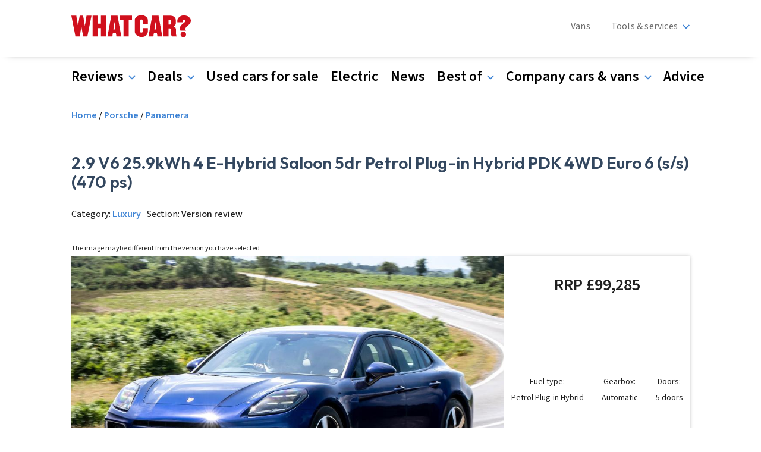

--- FILE ---
content_type: text/html; charset=UTF-8
request_url: https://www.whatcar.com/porsche/panamera/hatchback/29-v6-259kwh-4-e-hybrid-saloon-5dr-petrol-plug-hybrid-pdk-4wd-euro-6-ss-470-ps/version
body_size: 123430
content:
<!DOCTYPE html>
<html lang="en" dir="ltr" prefix="og: https://ogp.me/ns#">
  <head>
    <meta charset="utf-8" />
<script>(function(w,d,s,l,i){w[l]=w[l]||[];w[l].push({'gtm.start':
new Date().getTime(),event:'gtm.js'});var f=d.getElementsByTagName(s)[0],
j=d.createElement(s),dl=l!='dataLayer'?'&amp;l='+l:'';j.async=true;j.src=
'https://www.googletagmanager.com/gtm.js?id='+i+dl;f.parentNode.insertBefore(j,f);
})(window,document,'script','dataLayer','GTM-5NQHD3');
</script>
<link rel="preconnect" href="https://tags.crwdcntrl.net" />
<link rel="preconnect" href="https://bcp.crwdcntrl.net" />
<link rel="preconnect" href="https://c.ltmsphrcl.net" />
<link rel="dns-prefetch" href="https://tags.crwdcntrl.net" />
<link rel="dns-prefetch" href="https://bcp.crwdcntrl.net" />
<link rel="dns-prefetch" href="https://c.ltmsphrcl.net" />
<link rel="canonical" href="https://www.whatcar.com/porsche/panamera/hatchback/29-v6-259kwh-4-e-hybrid-saloon-5dr-petrol-plug-hybrid-pdk-4wd-euro-6-ss-470-ps/version" />
<meta name="Generator" content="Drupal 11 (https://www.drupal.org)" />
<meta name="MobileOptimized" content="width" />
<meta name="HandheldFriendly" content="true" />
<meta name="viewport" content="width=device-width, initial-scale=1.0" />
<script type="application/ld+json">{
    "@context": "https://schema.org",
    "@graph": [
        {
            "@type": "Organization",
            "description": "What Car? is the UK\u0027s biggest and best car buyers guide with new and used car reviews, advice, news and videos.",
            "name": "What Car?",
            "sameAs": "https://www.facebook.com/whatcar/,https://twitter.com/whatcar,https://www.youtube.com/user/whatcar,https://www.instagram.com/whatcar_official/,https://en.wikipedia.org/wiki/What_Car",
            "url": "https://www.whatcar.com",
            "telephone": "+44 (020) 8267 5688",
            "contactPoint": {
                "@type": "ContactPoint",
                "telephone": "+44 (020) 8267 5688",
                "email": "helpdesk@whatcar.com",
                "contactType": "ContactPoint"
            },
            "address": {
                "@type": "PostalAddress",
                "streetAddress": "Bridge House 69 London Road",
                "addressLocality": "Twickenham",
                "addressRegion": "Middlesex",
                "postalCode": "TW1 3SP",
                "addressCountry": "United Kingdom"
            }
        }
    ]
}</script>
<script type="application/ld+json">{
    "@context": "https://schema.org",
    "@type": "BreadcrumbList",
    "itemListElement": [
        {
            "@type": "ListItem",
            "position": 1,
            "name": "Home",
            "item": "https://www.whatcar.com/"
        },
        {
            "@type": "ListItem",
            "position": 2,
            "name": "2.9 V6 25.9kWh 4 E-Hybrid Saloon 5dr Petrol Plug-in Hybrid PDK 4WD Euro 6 (s/s) (470 Ps)"
        }
    ]
}</script>
<link rel="icon" href="/themes/custom/whatcar_theme/favicon.ico" type="image/vnd.microsoft.icon" />

    <title>2.9 V6 25.9kWh 4 E-Hybrid Saloon 5dr Petrol Plug-in Hybrid PDK 4WD Euro 6 (s/s) (470 ps) | What Car?</title>
    <link rel="stylesheet" media="all" href="/sites/whatcar/files/css/css_4z3tN6hkhWDg2BKou-kMMRbsBTyuZWDIqTxMQxg26AM.css?delta=0&amp;language=en&amp;theme=whatcar_theme&amp;include=[base64]" />
<link rel="stylesheet" media="all" href="/sites/whatcar/files/css/css_GRnHSDE8lbV4_5OMv41htI_P0BCZCSRZAnX3DKPeNMU.css?delta=1&amp;language=en&amp;theme=whatcar_theme&amp;include=[base64]" />

    <script type="application/json" data-drupal-selector="drupal-settings-json">{"path":{"baseUrl":"\/","pathPrefix":"","currentPath":"taxonomy\/term\/36431","currentPathIsAdmin":false,"isFront":false,"currentLanguage":"en"},"pluralDelimiter":"\u0003","suppressDeprecationErrors":true,"ajaxPageState":{"libraries":"[base64]","theme":"whatcar_theme","theme_token":null},"ajaxTrustedUrl":[],"haAds":{"pageMetadata":{"car_acceleration":"4.1","car_bodystyle":"Hatchback","car_boot_capacity":"430","car_emissions":"70","car_engine":"25.9kWh V6 2.9 470ps plug-in hybrid","car_fuel_mpg":"92.4","car_battery_range":"60","car_fuel_type":"Petrol Plug-in Hybrid","car_make":"Porsche","car_model":"Panamera","car_no_of_doors":"5","car_no_of_seats":"4","car_retail_price":"","car_best_price":"","car_transmission":"Automatic","car_trim":"4 E-Hybrid","car_version":"2.9 V6 25.9kWh 4 E-Hybrid Saloon 5dr Petrol Plug-in Hybrid PDK 4WD Euro 6 (s\/s) (470 ps)","cms_all_makes":"","cms_all_models":"","cms_authors":"","cms_bundle":"derivative","cms_categories":"","cms_label":"2.9 V6 25.9kWh 4 E-Hybrid Saloon 5dr Petrol Plug-in Hybrid PDK 4WD Euro 6 (s\/s) (470 ps)","cms_main_category":"","cms_published_date":"","cms_published_time":"","cms_rating":"","cms_sub_subtype":"","cms_subtype":"","cms_tags":"","cms_type":"taxonomy_term","cms_updated_date":"19 January 2026","cms_updated_time":"05:33","sponsor_is_sponsored":"0","sponsor_link":"","sponsor_name":"","sponsor_byline":""},"pageTargeting":{"p_multiple":"false","n_sec2":"reviews","n_sec3":"version","n_sec4":"porsche","n_sec5":"panamera","r_type":"version"},"testMode":0,"lazyRootMarginDesktop":"200px","lazyRootMarginMobile":"300px","slots":{"gpt_7294_overlay2":{"tagID":"gpt_7294_overlay2","gptID":"8527","domain":"whatcar","adUnitPath":"reviews\/version\/porsche\/panamera","dSize":"[[1,3]]","mSize":"[[1,3]]","outOfPage":false,"DPos":"overlay2","DTruePos":"overlay2","MPos":"overlay-m2","MTruePos":"overlay-m2","lazyMobile":false,"lazyDesktop":false,"sec1":"whatcar","sec2":"reviews","sec3":"version","sec4":"porsche","sec5":"panamera"},"gpt_7294_overlay":{"tagID":"gpt_7294_overlay","gptID":"8527","domain":"whatcar","adUnitPath":"reviews\/version\/porsche\/panamera","dSize":"[[1,1]]","mSize":"[[1,1]]","outOfPage":true,"DPos":"overlay1","DTruePos":"overlay1","MPos":"overlay-m1","MTruePos":"overlay-m1","lazyMobile":false,"lazyDesktop":false,"sec1":"whatcar","sec2":"reviews","sec3":"version","sec4":"porsche","sec5":"panamera"},"gpt_7294_mpu2":null,"gpt_7294_masthead2":{"tagID":"gpt_7294_masthead2","gptID":"8527","domain":"whatcar","adUnitPath":"reviews\/version\/porsche\/panamera","dSize":"[[992,116],[970,250], [728,90],[970,252],[728,92]]","mSize":[],"outOfPage":false,"DPos":"wide2","DTruePos":"wide2","MPos":"","MTruePos":"","lazyMobile":false,"lazyDesktop":false,"sec1":"whatcar","sec2":"reviews","sec3":"version","sec4":"porsche","sec5":"panamera"},"gpt_7294_mpu1":{"tagID":"gpt_7294_mpu1","gptID":"8527","domain":"whatcar","adUnitPath":"reviews\/version\/porsche\/panamera","dSize":[],"mSize":"[[300,250],[300,600],[300,251],[300,603],[\u0022fluid\u0022],[1,1]]","outOfPage":false,"DPos":"","DTruePos":"","MPos":"mpu-m1","MTruePos":"mpu-m1","lazyMobile":false,"lazyDesktop":false,"sec1":"whatcar","sec2":"reviews","sec3":"version","sec4":"porsche","sec5":"panamera"},"gpt_7294_masthead1":{"tagID":"gpt_7294_masthead1","gptID":"8527","domain":"whatcar","adUnitPath":"reviews\/version\/porsche\/panamera","dSize":"[[992,115],[970,250], [728,90],[970,251],[728,91]]","mSize":[],"outOfPage":false,"DPos":"wide1","DTruePos":"wide1","MPos":"","MTruePos":"","lazyMobile":false,"lazyDesktop":false,"sec1":"whatcar","sec2":"reviews","sec3":"version","sec4":"porsche","sec5":"panamera"},"gpt_7294_banner2":{"tagID":"gpt_7294_banner2","gptID":"8527","domain":"whatcar","adUnitPath":"reviews\/version\/porsche\/panamera","dSize":[],"mSize":"[[320,50],[320,52],[320,100]]","outOfPage":false,"DPos":"","DTruePos":"","MPos":"wide-m2","MTruePos":"wide-m2","lazyMobile":false,"lazyDesktop":false,"sec1":"whatcar","sec2":"reviews","sec3":"version","sec4":"porsche","sec5":"panamera"}}},"haLotame":{"clientId":"6264"},"haSourcepoint":{"accountId":"1048","pmId":"1000348"},"user":{"uid":0,"permissionsHash":"a0f87f8055d0eb7a07e5b5cfe5c95f4c24cf34e5c2043ce8d3b9cd819f524d23"}}</script>
<script src="/sites/whatcar/files/js/js_mbEqQJ_rMJUDFpodJBpU0g0xOZcDLcn7FULd6p0aM_I.js?scope=header&amp;delta=0&amp;language=en&amp;theme=whatcar_theme&amp;include=[base64]"></script>
<script src="https://cdn.privacy-mgmt.com/unified/wrapperMessagingWithoutDetection.js" async></script>

  </head>
  <body class="page-term-type-derivative path-taxonomy">
        <a href="#main-content" class="visually-hidden focusable skip-link">
      Skip to main content
    </a>
    <div class="skin-header-bg"></div>
    <noscript><iframe src="https://www.googletagmanager.com/ns.html?id=GTM-5NQHD3" height="0" width="0" style="display:none;visibility:hidden;"></iframe>
</noscript>
      <div class="dialog-off-canvas-main-canvas" data-off-canvas-main-canvas>
    <div class="layout-container">
      <header role="banner">
    <div class="ha-header">
      <div class="ha-grid ha-container region region-header">
    <div class="ha-container-flex">
      <div id="block-whatcar-theme-menuiconblock" class="ha-block-menu-icon-block block block-ha-components block-menu-icon-block">
  
    
      <div class="menu-mobile">
<button
type="button"
aria-label="Menu mobile"
class="ha-burger"
aria-expanded="false"
data-menu-target="#ha-subheader .ha-menu-wrapper.mobile">
</button>
</div>

  </div>

      <div id="block-whatcar-theme-site-branding" class="ha-block-site-branding block block-system block-system-branding-block">
  
    
    <div class="branding-horizontal ">
  <a href="" rel="home" class="site-logo">
    <img src="/themes/custom/whatcar_theme/logo.svg" alt="Home" fetchpriority="high" />
  </a>
</div>

</div>

      
      <div id="block-whatcar-theme-addsearchblock" class="ha-block-addsearch-block block block-search-throttle block-addsearch-block">
  
    
      
<script>
 window.addsearch_settings = {
  "asw_01": {
    "placeholder": "Search What Car?",
    "show_search_suggestions": false,
    "search_suggestion_position": "left",
    "default_sortby": "relevance",
    "display_date": false,
    "display_meta_description": false,
    "display_result_image": true,
    "link_target": "_self",
    "hide_logo": true,
    "direction": "ltr",
    "analytics_enabled": false,
    "automatic_filter_results_by_site_language": false,
    "fuzzy_match": "auto",
    "search_operator": "and",
    "enable_personalization_tracking": false
  }
} 
</script>
<script src="https://cdn.addsearch.com/v5/addsearch-ui.min.js?key=0ea08de063eac91cddb58f6ba6eac1b6&id=asw_01"></script>
  </div>

      <div id="block-whatcar-theme-menublock-2" class="ha-block-menu-block block block-ha-components block-menu-block">
  
    
      <div class="ha-menu-wrapper ha-wrapper main-level desktop">
      <div class="ha-subelement secondary">
      <div class="ha-menu secondary">
    <ul class="menu-list">
                                      
            
      <li class="menu-item">
        <a  href="/class/vans">
Vans</a>

              </li>
                      
            
      <li class="menu-item menu-toggler">
        <a  href="/tools-and-services">
Tools & services</a>

                <div class="ha-menu submenu">
    <ul class="menu-list">
                                      
            
      <li class="menu-item">
        <a  href="/class/sell-my-car">
Sell my car</a>

              </li>
                      
            
      <li class="menu-item">
        <a  href="/car-valuation/">
Value my car</a>

              </li>
                      
            
      <li class="menu-item">
        <a  href="/real-mpg-calculator">
Real MPG</a>

              </li>
                      
            
      <li class="menu-item">
        <a  href="/class/company-cars">
Company car tax calculator</a>

              </li>
                      
            
      <li class="menu-item">
        <a  href="/fuel-comparison-tool">
Fuel comparison tool</a>

              </li>
      </ul>
</div>
              </li>
      </ul>
</div>

    </div>
    </div>

  </div>

      
    </div>
  </div>


    </div>
    <div id="ha-subheader">
        <div class="ha-grid ha-container region region-subheader">
    <div id="block-whatcar-theme-menublock-3" class="ha-block-primary-menu---desktop block block-ha-components block-menu-block">
  
    
      <div class="ha-menu-wrapper ha-wrapper main-level desktop">
      <div class="ha-subelement primary">
      <div class="ha-menu primary">
    <ul class="menu-list">
                                      
            
      <li class="menu-item menu-toggler">
        <a  href="https://www.whatcar.com/reviews">
Reviews</a>

                <div class="ha-menu submenu">
    <ul class="menu-list">
                                      
            
      <li class="menu-item">
        <a  href="https://www.whatcar.com/reviews">
New car reviews</a>

              </li>
                      
            
      <li class="menu-item">
        <a  href="/used-reviews">
Used car reviews</a>

              </li>
                      
            
      <li class="menu-item">
        <a  href="https://www.whatcar.com/class/long-term-tests">
Long-term reviews</a>

              </li>
      </ul>
</div>
              </li>
                      
            
      <li class="menu-item menu-toggler">
        <a  href="https://www.whatcar.com/new-car-deals">
Deals</a>

                <div class="ha-menu submenu">
    <ul class="menu-list">
                                      
            
      <li class="menu-item">
        <a  href="https://www.whatcar.com/new-car-deals">
New car deals</a>

              </li>
                      
            
      <li class="menu-item">
        <a  href="https://www.whatcar.com/car-leasing-deals">
Leasing deals</a>

              </li>
                      
            
      <li class="menu-item">
        <a  href="https://www.whatcar.com/new-cars-in-stock">
Cars available now</a>

              </li>
      </ul>
</div>
              </li>
                      
            
      <li class="menu-item">
        <a  href="https://www.whatcar.com/used-cars">
Used cars for sale</a>

              </li>
                      
            
      <li class="menu-item">
        <a  href="https://www.whatcar.com/class/electric-cars">
Electric</a>

              </li>
                      
            
      <li class="menu-item">
        <a  href="https://www.whatcar.com/car-news/">
News</a>

              </li>
                      
            
      <li class="menu-item menu-toggler">
        <a  href="https://www.whatcar.com/class/best">
Best of</a>

                <div class="ha-menu submenu">
    <ul class="menu-list">
                                      
            
      <li class="menu-item">
        <a  href="/class/best">
Top 10s</a>

              </li>
                      
            
      <li class="menu-item">
        <a  href="/class/new-car-comparison-tests">
Car comparisons</a>

              </li>
                      
            
      <li class="menu-item">
        <a  href="/class/reliability">
Reliability</a>

              </li>
                      
            
      <li class="menu-item">
        <a  href="/awards/new-car-awards">
New car awards</a>

              </li>
                      
            
      <li class="menu-item">
        <a  href="/awards/used-car-awards">
Used car awards</a>

              </li>
                      
            
      <li class="menu-item">
        <a  href="/awards/electric-car-awards">
Electric car awards</a>

              </li>
                      
            
      <li class="menu-item">
        <a  href="/awards/van-awards">
Van awards</a>

              </li>
      </ul>
</div>
              </li>
                      
            
      <li class="menu-item menu-toggler">
        <a  href="https://www.whatcar.com/class/company-cars">
Company cars & vans</a>

                <div class="ha-menu submenu">
    <ul class="menu-list">
                                      
            
      <li class="menu-item">
        <a  href="https://www.whatcar.com/class/company-cars">
Company cars</a>

              </li>
                      
            
      <li class="menu-item">
        <a  href="https://www.whatcar.com/class/vans">
Commercial vans</a>

              </li>
                      
            
      <li class="menu-item">
        <a  href="https://www.whatcar.com/class/lifestyle-vans">
Lifestyle vans</a>

              </li>
      </ul>
</div>
              </li>
                      
            
      <li class="menu-item">
        <a  href="https://www.whatcar.com/class/advice">
Advice</a>

              </li>
      </ul>
</div>

    </div>
    </div>

  </div>
<div id="block-whatcar-theme-menublock" class="ha-block-primary-menu---mobile block block-ha-components block-menu-block">
  
    
      <div class="ha-menu-wrapper ha-wrapper main-level mobile">
      <div class="ha-subelement primary">
      <div class="ha-menu primary">
    <ul class="menu-list">
                                      
            
      <li class="menu-item menu-toggler">
        <a  href="https://www.whatcar.com/reviews">
Reviews</a>

                <div class="ha-menu submenu">
    <ul class="menu-list">
                                      
            
      <li class="menu-item">
        <a  href="https://www.whatcar.com/reviews">
New car reviews</a>

              </li>
                      
            
      <li class="menu-item">
        <a  href="/used-reviews">
Used car reviews</a>

              </li>
                      
            
      <li class="menu-item">
        <a  href="https://www.whatcar.com/class/long-term-tests">
Long-term reviews</a>

              </li>
      </ul>
</div>
              </li>
                      
            
      <li class="menu-item menu-toggler">
        <a  href="https://www.whatcar.com/new-car-deals">
Deals</a>

                <div class="ha-menu submenu">
    <ul class="menu-list">
                                      
            
      <li class="menu-item">
        <a  href="https://www.whatcar.com/new-car-deals">
New car deals</a>

              </li>
                      
            
      <li class="menu-item">
        <a  href="https://www.whatcar.com/car-leasing-deals">
Leasing deals</a>

              </li>
                      
            
      <li class="menu-item">
        <a  href="https://www.whatcar.com/new-cars-in-stock">
Cars available now</a>

              </li>
      </ul>
</div>
              </li>
                      
            
      <li class="menu-item">
        <a  href="https://www.whatcar.com/used-cars">
Used cars for sale</a>

              </li>
                      
            
      <li class="menu-item">
        <a  href="https://www.whatcar.com/class/electric-cars">
Electric</a>

              </li>
                      
            
      <li class="menu-item">
        <a  href="https://www.whatcar.com/car-news/">
News</a>

              </li>
                      
            
      <li class="menu-item menu-toggler">
        <a  href="https://www.whatcar.com/class/best">
Best of</a>

                <div class="ha-menu submenu">
    <ul class="menu-list">
                                      
            
      <li class="menu-item">
        <a  href="/class/best">
Top 10s</a>

              </li>
                      
            
      <li class="menu-item">
        <a  href="/class/new-car-comparison-tests">
Car comparisons</a>

              </li>
                      
            
      <li class="menu-item">
        <a  href="/class/reliability">
Reliability</a>

              </li>
                      
            
      <li class="menu-item">
        <a  href="/awards/new-car-awards">
New car awards</a>

              </li>
                      
            
      <li class="menu-item">
        <a  href="/awards/used-car-awards">
Used car awards</a>

              </li>
                      
            
      <li class="menu-item">
        <a  href="/awards/electric-car-awards">
Electric car awards</a>

              </li>
                      
            
      <li class="menu-item">
        <a  href="/awards/van-awards">
Van awards</a>

              </li>
      </ul>
</div>
              </li>
                      
            
      <li class="menu-item menu-toggler">
        <a  href="https://www.whatcar.com/class/company-cars">
Company cars & vans</a>

                <div class="ha-menu submenu">
    <ul class="menu-list">
                                      
            
      <li class="menu-item">
        <a  href="https://www.whatcar.com/class/company-cars">
Company cars</a>

              </li>
                      
            
      <li class="menu-item">
        <a  href="https://www.whatcar.com/class/vans">
Commercial vans</a>

              </li>
                      
            
      <li class="menu-item">
        <a  href="https://www.whatcar.com/class/lifestyle-vans">
Lifestyle vans</a>

              </li>
      </ul>
</div>
              </li>
                      
            
      <li class="menu-item">
        <a  href="https://www.whatcar.com/class/advice">
Advice</a>

              </li>
      </ul>
</div>

    </div>
      <div class="ha-subelement secondary">
      <div class="ha-menu secondary">
    <ul class="menu-list">
                                      
            
      <li class="menu-item">
        <a  href="/class/vans">
Vans</a>

              </li>
                      
            
      <li class="menu-item menu-toggler">
        <a  href="/tools-and-services">
Tools & services</a>

                <div class="ha-menu submenu">
    <ul class="menu-list">
                                      
            
      <li class="menu-item">
        <a  href="/class/sell-my-car">
Sell my car</a>

              </li>
                      
            
      <li class="menu-item">
        <a  href="/car-valuation/">
Value my car</a>

              </li>
                      
            
      <li class="menu-item">
        <a  href="/real-mpg-calculator">
Real MPG</a>

              </li>
                      
            
      <li class="menu-item">
        <a  href="/class/company-cars">
Company car tax calculator</a>

              </li>
                      
            
      <li class="menu-item">
        <a  href="/fuel-comparison-tool">
Fuel comparison tool</a>

              </li>
      </ul>
</div>
              </li>
      </ul>
</div>

    </div>
        <a  class="ha-account in-menu" href="/user">
My account</a>


  </div>

  </div>

  </div>

    </div>
  </header>
    
  <div  class="ha-term-derivative skin-wrapper">

    
    
    

    

    
  <div class="ha-grid ha-container region region-messages">
    <div data-drupal-messages-fallback class="hidden"></div>

  </div>


    
  <div class="ha-grid ha-container region region-breadcrumb">
    <div id="block-whatcar-theme-breadcrumbs" class="ha-block-breadcrumbs block block-system block-system-breadcrumb-block">
  
    
        <nav class="breadcrumb" role="navigation" aria-labelledby="system-breadcrumb">
    <h2 id="system-breadcrumb" class="visually-hidden">Breadcrumb</h2>
    <ol>
          <li>
                  <a href="/">Home</a>
              </li>
          <li>
                  <a href="/make/porsche">Porsche</a>
              </li>
          <li>
                  <a href="/porsche/panamera/hatchback/review/n17212">Panamera</a>
              </li>
        </ol>
  </nav>

  </div>

  </div>


    
  <div class="ha-grid ha-container region region-masthead">
      <div class="ha-ad-wrapper">
  <div id="gpt_7294_banner2" class="ha-ad"></div>
</div>


  </div>


    <main role="main">
      <a id="main-content" tabindex="-1"></a>      <div class="ha-term-derivative skin-wrapper layout-content">
        
  <div class="region region-content">
    <div id="block-whatcar-theme-content" class="ha-block-main-page-content block block-system block-system-main-block">
  
    
      <div id="taxonomy-term-36431" class="taxonomy-term vocabulary-derivative">
  
      <h1>  <div class="field field--name-name field--type-string field--label-hidden field__item">
      2.9 V6 25.9kWh 4 E-Hybrid Saloon 5dr Petrol Plug-in Hybrid PDK 4WD Euro 6 (s/s) (470 ps)
  </div>
</h1>
    

      <div class="ha-derivative-category">
      <p>Category: <a href="/reviews/luxury" hreflang="en">Luxury</a></p>
      <p>Section: <span>Version review</span></p>
    </div>
  
  <div class="ha-derivative-layout"> 
    <div class="ha-derivative-header">
      <p class="ha-derivative-header-image-note">The image maybe different from the version you have selected</p>
      
      <div id="taxonomy-term-36431" class="taxonomy-term vocabulary-derivative ha-flex-items ha-flex-items--2 ha-flex-items--70-30" data-component-id="ha_theme:flexItems">
      <div class="ha-flex-items--item ha-flex-items--item-1">
      <div class="ha-slider-gallery-wrapper">
  <div class="ha-slider-main-image">
        <div class="ha-slider-image">
      <article data-swiper-element="0" class="media media--type-image media--view-mode-gallery">
  
          <img loading="lazy" src="/sites/whatcar/files/styles/gallery_slider_image/public/image/porsche-panamera-front-cornering-main.jpg?itok=_Rri9EVl" width="1000" height="662" alt="Porsche Panamera front cornering" class="image-style-gallery-slider-image" />




  </article>

    </div>
      </div>
  <div class="ha-slider-gallery light-mode">
    <div class="ha-slider-wrapper ">
  <div class="swiper" data-slides-per-view="7" data-slides-per-group="1" data-display-mobile="" data-display-desktop="" data-space-between-slides="10" data-display-1x1-mobile="">
    <div class="swiper-wrapper">
                  <div class="swiper-slide">
          <article data-swiper-element="0" class="media media--type-image media--view-mode-gallery">
  
          <img loading="lazy" src="/sites/whatcar/files/styles/gallery_slider_image/public/image/porsche-panamera-front-cornering-main.jpg?itok=_Rri9EVl" width="1000" height="662" alt="Porsche Panamera front cornering" class="image-style-gallery-slider-image" />




  </article>

        </div>
                        <div class="swiper-slide">
          <article data-swiper-element="1" class="media media--type-image media--view-mode-gallery">
  
          <img loading="lazy" src="/sites/whatcar/files/styles/gallery_slider_image/public/image/porsche-panamera-right-driving.jpg?itok=7jMq2l8M" width="1000" height="662" alt="Porsche Panamera right driving" class="image-style-gallery-slider-image" />




  </article>

        </div>
                        <div class="swiper-slide">
          <article data-swiper-element="2" class="media media--type-image media--view-mode-gallery">
  
          <img loading="lazy" src="/sites/whatcar/files/styles/gallery_slider_image/public/image/porsche-panamera-front-driving.jpg?itok=QEGk4trm" width="1000" height="662" alt="Porsche Panamera front driving" class="image-style-gallery-slider-image" />




  </article>

        </div>
                        <div class="swiper-slide">
          <article data-swiper-element="3" class="media media--type-image media--view-mode-gallery">
  
          <img loading="lazy" src="/sites/whatcar/files/styles/gallery_slider_image/public/image/porsche-panamera-front-right-driving-1.jpg?itok=1AkqKVvW" width="1000" height="662" alt="Porsche Panamera front right driving" class="image-style-gallery-slider-image" />




  </article>

        </div>
                        <div class="swiper-slide">
          <article data-swiper-element="4" class="media media--type-image media--view-mode-gallery">
  
          <img loading="lazy" src="/sites/whatcar/files/styles/gallery_slider_image/public/image/porsche-panamera-front-cornering.jpg?itok=vECfDGuN" width="1000" height="662" alt="Porsche Panamera front cornering" class="image-style-gallery-slider-image" />




  </article>

        </div>
                        <div class="swiper-slide">
          <article data-swiper-element="5" class="media media--type-image media--view-mode-gallery">
  
          <img loading="lazy" src="/sites/whatcar/files/styles/gallery_slider_image/public/image/porsche-panamera-rear-right-driving-1.jpg?itok=wIT9Q71N" width="1000" height="662" alt="Porsche Panamera rear right driving" class="image-style-gallery-slider-image" />




  </article>

        </div>
                        <div class="swiper-slide">
          <article data-swiper-element="6" class="media media--type-image media--view-mode-gallery">
  
          <img loading="lazy" src="/sites/whatcar/files/styles/gallery_slider_image/public/image/porsche-panamera-front-right-static.jpg?itok=vda3BAVk" width="1000" height="662" alt="Porsche Panamera front right static" class="image-style-gallery-slider-image" />




  </article>

        </div>
                        <div class="swiper-slide">
          <article data-swiper-element="7" class="media media--type-image media--view-mode-gallery">
  
          <img loading="lazy" src="/sites/whatcar/files/styles/gallery_slider_image/public/image/porsche-panamera-left-static.jpg?itok=CHR6vmuW" width="1000" height="662" alt="Porsche Panamera left static" class="image-style-gallery-slider-image" />




  </article>

        </div>
                        <div class="swiper-slide">
          <article data-swiper-element="8" class="media media--type-image media--view-mode-gallery">
  
          <img loading="lazy" src="/sites/whatcar/files/styles/gallery_slider_image/public/image/porsche-panamera-rear-left-static.jpg?itok=FzwZwNBV" width="1000" height="662" alt="Porsche Panamera rear left static" class="image-style-gallery-slider-image" />




  </article>

        </div>
                        <div class="swiper-slide">
          <article data-swiper-element="9" class="media media--type-image media--view-mode-gallery">
  
          <img loading="lazy" src="/sites/whatcar/files/styles/gallery_slider_image/public/image/porsche-panamera-headlights.jpg?itok=-S4mtULq" width="1000" height="662" alt="Porsche Panamera headlights" class="image-style-gallery-slider-image" />




  </article>

        </div>
                        <div class="swiper-slide">
          <article data-swiper-element="10" class="media media--type-image media--view-mode-gallery">
  
          <img loading="lazy" src="/sites/whatcar/files/styles/gallery_slider_image/public/image/porsche-panamera-alloy-wheel.jpg?itok=AIIr0lgA" width="1000" height="662" alt="Porsche Panamera alloy wheel" class="image-style-gallery-slider-image" />




  </article>

        </div>
                        <div class="swiper-slide">
          <article data-swiper-element="11" class="media media--type-image media--view-mode-gallery">
  
          <img loading="lazy" src="/sites/whatcar/files/styles/gallery_slider_image/public/image/porsche-panamera-kickplate.jpg?itok=B1enTZ1g" width="1000" height="662" alt="Porsche Panamera kickplate" class="image-style-gallery-slider-image" />




  </article>

        </div>
                        <div class="swiper-slide">
          <article data-swiper-element="12" class="media media--type-image media--view-mode-gallery">
  
          <img loading="lazy" src="/sites/whatcar/files/styles/gallery_slider_image/public/image/porsche-panamera-rear-badge.jpg?itok=qvayp01B" width="1000" height="662" alt="Porsche Panamera rear badge" class="image-style-gallery-slider-image" />




  </article>

        </div>
                        <div class="swiper-slide">
          <article data-swiper-element="13" class="media media--type-image media--view-mode-gallery">
  
          <img loading="lazy" src="/sites/whatcar/files/styles/gallery_slider_image/public/image/porsche-panamera-front-interior.jpg?itok=riR7vcWu" width="1000" height="662" alt="Porsche Panamera front interior" class="image-style-gallery-slider-image" />




  </article>

        </div>
                        <div class="swiper-slide">
          <article data-swiper-element="14" class="media media--type-image media--view-mode-gallery">
  
          <img loading="lazy" src="/sites/whatcar/files/styles/gallery_slider_image/public/image/porsche-panamera-infotainment-touchscreen.jpg?itok=8UWw6D82" width="1000" height="662" alt="Porsche Panamera infotainment touchscreen" class="image-style-gallery-slider-image" />




  </article>

        </div>
                        <div class="swiper-slide">
          <article data-swiper-element="15" class="media media--type-image media--view-mode-gallery">
  
          <img loading="lazy" src="/sites/whatcar/files/styles/gallery_slider_image/public/image/porsche-panamera-front-seats.jpg?itok=ZTsXrmf7" width="1000" height="662" alt="Porsche Panamera front seats" class="image-style-gallery-slider-image" />




  </article>

        </div>
                        <div class="swiper-slide">
          <article data-swiper-element="16" class="media media--type-image media--view-mode-gallery">
  
          <img loading="lazy" src="/sites/whatcar/files/styles/gallery_slider_image/public/image/porsche-panamera-back-seats.jpg?itok=p5-XqBL0" width="1000" height="662" alt="Porsche Panamera back seats" class="image-style-gallery-slider-image" />




  </article>

        </div>
                        <div class="swiper-slide">
          <article data-swiper-element="17" class="media media--type-image media--view-mode-gallery">
  
          <img loading="lazy" src="/sites/whatcar/files/styles/gallery_slider_image/public/image/porsche-panamera-dashboard.jpg?itok=1-U_8axj" width="1000" height="662" alt="Porsche Panamera dashboard" class="image-style-gallery-slider-image" />




  </article>

        </div>
                        <div class="swiper-slide">
          <article data-swiper-element="18" class="media media--type-image media--view-mode-gallery">
  
          <img loading="lazy" src="/sites/whatcar/files/styles/gallery_slider_image/public/image/porsche-panamera-boot.jpg?itok=P7XBY1Be" width="1000" height="662" alt="Porsche Panamera boot" class="image-style-gallery-slider-image" />




  </article>

        </div>
                        <div class="swiper-slide">
          <article data-swiper-element="19" class="media media--type-image media--view-mode-gallery">
  
          <img loading="lazy" src="/sites/whatcar/files/styles/gallery_slider_image/public/image/porsche-panamera-rear-cornering-main.jpg?itok=R-V5MW2u" width="1000" height="662" alt="Porsche Panamera rear cornering" class="image-style-gallery-slider-image" />




  </article>

        </div>
              </div>
    <div class="swiper-button-prev"></div>
    <div class="swiper-button-next"></div>
  </div>
</div>

  </div>
  <div class="ha-slider-gallery dark-mode">
    <div class="ha-slider-meta">
      <div class="ha-image-label">
        <ul class="ha-label-list">
                                    <li class="ha-label active">Porsche Panamera front cornering</li>
                                                <li class="ha-label">Porsche Panamera right driving</li>
                                                <li class="ha-label">Porsche Panamera front driving</li>
                                                <li class="ha-label">Porsche Panamera front right driving</li>
                                                <li class="ha-label">Porsche Panamera front cornering</li>
                                                <li class="ha-label">Porsche Panamera rear right driving</li>
                                                <li class="ha-label">Porsche Panamera front right static</li>
                                                <li class="ha-label">Porsche Panamera left static</li>
                                                <li class="ha-label">Porsche Panamera rear left static</li>
                                                <li class="ha-label">Porsche Panamera headlights</li>
                                                <li class="ha-label">Porsche Panamera alloy wheel</li>
                                                <li class="ha-label">Porsche Panamera kickplate</li>
                                                <li class="ha-label">Porsche Panamera rear badge</li>
                                                <li class="ha-label">Porsche Panamera front interior</li>
                                                <li class="ha-label">Porsche Panamera infotainment touchscreen</li>
                                                <li class="ha-label">Porsche Panamera front seats</li>
                                                <li class="ha-label">Porsche Panamera back seats</li>
                                                <li class="ha-label">Porsche Panamera dashboard</li>
                                                <li class="ha-label">Porsche Panamera boot</li>
                                                <li class="ha-label">Porsche Panamera rear cornering</li>
                              </ul>
      </div>
      <div class="ha-slider-closer"><img class="ha-close-icon" src="/themes/custom/ha_theme/components/sliderGallery/../../images/Close_cross_white.svg" alt="Filters"></div>
    </div>
    <div class="ha-slider-mobile">
    <div class="ha-slider-wrapper ">
  <div class="swiper" data-slides-per-view="2" data-slides-per-group="1" data-display-mobile="" data-display-desktop="" data-space-between-slides="30" data-display-1x1-mobile="">
    <div class="swiper-wrapper">
                  <div class="swiper-slide">
          <article data-swiper-element="0" class="media media--type-image media--view-mode-gallery">
  
          <img loading="lazy" src="/sites/whatcar/files/styles/gallery_slider_image/public/image/porsche-panamera-front-cornering-main.jpg?itok=_Rri9EVl" width="1000" height="662" alt="Porsche Panamera front cornering" class="image-style-gallery-slider-image" />




  </article>

        </div>
                        <div class="swiper-slide">
          <article data-swiper-element="1" class="media media--type-image media--view-mode-gallery">
  
          <img loading="lazy" src="/sites/whatcar/files/styles/gallery_slider_image/public/image/porsche-panamera-right-driving.jpg?itok=7jMq2l8M" width="1000" height="662" alt="Porsche Panamera right driving" class="image-style-gallery-slider-image" />




  </article>

        </div>
                        <div class="swiper-slide">
          <article data-swiper-element="2" class="media media--type-image media--view-mode-gallery">
  
          <img loading="lazy" src="/sites/whatcar/files/styles/gallery_slider_image/public/image/porsche-panamera-front-driving.jpg?itok=QEGk4trm" width="1000" height="662" alt="Porsche Panamera front driving" class="image-style-gallery-slider-image" />




  </article>

        </div>
                        <div class="swiper-slide">
          <article data-swiper-element="3" class="media media--type-image media--view-mode-gallery">
  
          <img loading="lazy" src="/sites/whatcar/files/styles/gallery_slider_image/public/image/porsche-panamera-front-right-driving-1.jpg?itok=1AkqKVvW" width="1000" height="662" alt="Porsche Panamera front right driving" class="image-style-gallery-slider-image" />




  </article>

        </div>
                        <div class="swiper-slide">
          <article data-swiper-element="4" class="media media--type-image media--view-mode-gallery">
  
          <img loading="lazy" src="/sites/whatcar/files/styles/gallery_slider_image/public/image/porsche-panamera-front-cornering.jpg?itok=vECfDGuN" width="1000" height="662" alt="Porsche Panamera front cornering" class="image-style-gallery-slider-image" />




  </article>

        </div>
                        <div class="swiper-slide">
          <article data-swiper-element="5" class="media media--type-image media--view-mode-gallery">
  
          <img loading="lazy" src="/sites/whatcar/files/styles/gallery_slider_image/public/image/porsche-panamera-rear-right-driving-1.jpg?itok=wIT9Q71N" width="1000" height="662" alt="Porsche Panamera rear right driving" class="image-style-gallery-slider-image" />




  </article>

        </div>
                        <div class="swiper-slide">
          <article data-swiper-element="6" class="media media--type-image media--view-mode-gallery">
  
          <img loading="lazy" src="/sites/whatcar/files/styles/gallery_slider_image/public/image/porsche-panamera-front-right-static.jpg?itok=vda3BAVk" width="1000" height="662" alt="Porsche Panamera front right static" class="image-style-gallery-slider-image" />




  </article>

        </div>
                        <div class="swiper-slide">
          <article data-swiper-element="7" class="media media--type-image media--view-mode-gallery">
  
          <img loading="lazy" src="/sites/whatcar/files/styles/gallery_slider_image/public/image/porsche-panamera-left-static.jpg?itok=CHR6vmuW" width="1000" height="662" alt="Porsche Panamera left static" class="image-style-gallery-slider-image" />




  </article>

        </div>
                        <div class="swiper-slide">
          <article data-swiper-element="8" class="media media--type-image media--view-mode-gallery">
  
          <img loading="lazy" src="/sites/whatcar/files/styles/gallery_slider_image/public/image/porsche-panamera-rear-left-static.jpg?itok=FzwZwNBV" width="1000" height="662" alt="Porsche Panamera rear left static" class="image-style-gallery-slider-image" />




  </article>

        </div>
                        <div class="swiper-slide">
          <article data-swiper-element="9" class="media media--type-image media--view-mode-gallery">
  
          <img loading="lazy" src="/sites/whatcar/files/styles/gallery_slider_image/public/image/porsche-panamera-headlights.jpg?itok=-S4mtULq" width="1000" height="662" alt="Porsche Panamera headlights" class="image-style-gallery-slider-image" />




  </article>

        </div>
                        <div class="swiper-slide">
          <article data-swiper-element="10" class="media media--type-image media--view-mode-gallery">
  
          <img loading="lazy" src="/sites/whatcar/files/styles/gallery_slider_image/public/image/porsche-panamera-alloy-wheel.jpg?itok=AIIr0lgA" width="1000" height="662" alt="Porsche Panamera alloy wheel" class="image-style-gallery-slider-image" />




  </article>

        </div>
                        <div class="swiper-slide">
          <article data-swiper-element="11" class="media media--type-image media--view-mode-gallery">
  
          <img loading="lazy" src="/sites/whatcar/files/styles/gallery_slider_image/public/image/porsche-panamera-kickplate.jpg?itok=B1enTZ1g" width="1000" height="662" alt="Porsche Panamera kickplate" class="image-style-gallery-slider-image" />




  </article>

        </div>
                        <div class="swiper-slide">
          <article data-swiper-element="12" class="media media--type-image media--view-mode-gallery">
  
          <img loading="lazy" src="/sites/whatcar/files/styles/gallery_slider_image/public/image/porsche-panamera-rear-badge.jpg?itok=qvayp01B" width="1000" height="662" alt="Porsche Panamera rear badge" class="image-style-gallery-slider-image" />




  </article>

        </div>
                        <div class="swiper-slide">
          <article data-swiper-element="13" class="media media--type-image media--view-mode-gallery">
  
          <img loading="lazy" src="/sites/whatcar/files/styles/gallery_slider_image/public/image/porsche-panamera-front-interior.jpg?itok=riR7vcWu" width="1000" height="662" alt="Porsche Panamera front interior" class="image-style-gallery-slider-image" />




  </article>

        </div>
                        <div class="swiper-slide">
          <article data-swiper-element="14" class="media media--type-image media--view-mode-gallery">
  
          <img loading="lazy" src="/sites/whatcar/files/styles/gallery_slider_image/public/image/porsche-panamera-infotainment-touchscreen.jpg?itok=8UWw6D82" width="1000" height="662" alt="Porsche Panamera infotainment touchscreen" class="image-style-gallery-slider-image" />




  </article>

        </div>
                        <div class="swiper-slide">
          <article data-swiper-element="15" class="media media--type-image media--view-mode-gallery">
  
          <img loading="lazy" src="/sites/whatcar/files/styles/gallery_slider_image/public/image/porsche-panamera-front-seats.jpg?itok=ZTsXrmf7" width="1000" height="662" alt="Porsche Panamera front seats" class="image-style-gallery-slider-image" />




  </article>

        </div>
                        <div class="swiper-slide">
          <article data-swiper-element="16" class="media media--type-image media--view-mode-gallery">
  
          <img loading="lazy" src="/sites/whatcar/files/styles/gallery_slider_image/public/image/porsche-panamera-back-seats.jpg?itok=p5-XqBL0" width="1000" height="662" alt="Porsche Panamera back seats" class="image-style-gallery-slider-image" />




  </article>

        </div>
                        <div class="swiper-slide">
          <article data-swiper-element="17" class="media media--type-image media--view-mode-gallery">
  
          <img loading="lazy" src="/sites/whatcar/files/styles/gallery_slider_image/public/image/porsche-panamera-dashboard.jpg?itok=1-U_8axj" width="1000" height="662" alt="Porsche Panamera dashboard" class="image-style-gallery-slider-image" />




  </article>

        </div>
                        <div class="swiper-slide">
          <article data-swiper-element="18" class="media media--type-image media--view-mode-gallery">
  
          <img loading="lazy" src="/sites/whatcar/files/styles/gallery_slider_image/public/image/porsche-panamera-boot.jpg?itok=P7XBY1Be" width="1000" height="662" alt="Porsche Panamera boot" class="image-style-gallery-slider-image" />




  </article>

        </div>
                        <div class="swiper-slide">
          <article data-swiper-element="19" class="media media--type-image media--view-mode-gallery">
  
          <img loading="lazy" src="/sites/whatcar/files/styles/gallery_slider_image/public/image/porsche-panamera-rear-cornering-main.jpg?itok=R-V5MW2u" width="1000" height="662" alt="Porsche Panamera rear cornering" class="image-style-gallery-slider-image" />




  </article>

        </div>
              </div>
    <div class="swiper-button-prev"></div>
    <div class="swiper-button-next"></div>
  </div>
</div>

    </div>
    <div class="ha-slider-desktop">
      <div class="ha-slider-wrapper ">
  <div class="swiper" data-slides-per-view="1" data-slides-per-group="1" data-display-mobile="" data-display-desktop="" data-space-between-slides="30" data-display-1x1-mobile="">
    <div class="swiper-wrapper">
                  <div class="swiper-slide">
          <article data-swiper-element="0" class="media media--type-image media--view-mode-gallery">
  
          <img loading="lazy" src="/sites/whatcar/files/styles/gallery_slider_image/public/image/porsche-panamera-front-cornering-main.jpg?itok=_Rri9EVl" width="1000" height="662" alt="Porsche Panamera front cornering" class="image-style-gallery-slider-image" />




  </article>

        </div>
                        <div class="swiper-slide">
          <article data-swiper-element="1" class="media media--type-image media--view-mode-gallery">
  
          <img loading="lazy" src="/sites/whatcar/files/styles/gallery_slider_image/public/image/porsche-panamera-right-driving.jpg?itok=7jMq2l8M" width="1000" height="662" alt="Porsche Panamera right driving" class="image-style-gallery-slider-image" />




  </article>

        </div>
                        <div class="swiper-slide">
          <article data-swiper-element="2" class="media media--type-image media--view-mode-gallery">
  
          <img loading="lazy" src="/sites/whatcar/files/styles/gallery_slider_image/public/image/porsche-panamera-front-driving.jpg?itok=QEGk4trm" width="1000" height="662" alt="Porsche Panamera front driving" class="image-style-gallery-slider-image" />




  </article>

        </div>
                        <div class="swiper-slide">
          <article data-swiper-element="3" class="media media--type-image media--view-mode-gallery">
  
          <img loading="lazy" src="/sites/whatcar/files/styles/gallery_slider_image/public/image/porsche-panamera-front-right-driving-1.jpg?itok=1AkqKVvW" width="1000" height="662" alt="Porsche Panamera front right driving" class="image-style-gallery-slider-image" />




  </article>

        </div>
                        <div class="swiper-slide">
          <article data-swiper-element="4" class="media media--type-image media--view-mode-gallery">
  
          <img loading="lazy" src="/sites/whatcar/files/styles/gallery_slider_image/public/image/porsche-panamera-front-cornering.jpg?itok=vECfDGuN" width="1000" height="662" alt="Porsche Panamera front cornering" class="image-style-gallery-slider-image" />




  </article>

        </div>
                        <div class="swiper-slide">
          <article data-swiper-element="5" class="media media--type-image media--view-mode-gallery">
  
          <img loading="lazy" src="/sites/whatcar/files/styles/gallery_slider_image/public/image/porsche-panamera-rear-right-driving-1.jpg?itok=wIT9Q71N" width="1000" height="662" alt="Porsche Panamera rear right driving" class="image-style-gallery-slider-image" />




  </article>

        </div>
                        <div class="swiper-slide">
          <article data-swiper-element="6" class="media media--type-image media--view-mode-gallery">
  
          <img loading="lazy" src="/sites/whatcar/files/styles/gallery_slider_image/public/image/porsche-panamera-front-right-static.jpg?itok=vda3BAVk" width="1000" height="662" alt="Porsche Panamera front right static" class="image-style-gallery-slider-image" />




  </article>

        </div>
                        <div class="swiper-slide">
          <article data-swiper-element="7" class="media media--type-image media--view-mode-gallery">
  
          <img loading="lazy" src="/sites/whatcar/files/styles/gallery_slider_image/public/image/porsche-panamera-left-static.jpg?itok=CHR6vmuW" width="1000" height="662" alt="Porsche Panamera left static" class="image-style-gallery-slider-image" />




  </article>

        </div>
                        <div class="swiper-slide">
          <article data-swiper-element="8" class="media media--type-image media--view-mode-gallery">
  
          <img loading="lazy" src="/sites/whatcar/files/styles/gallery_slider_image/public/image/porsche-panamera-rear-left-static.jpg?itok=FzwZwNBV" width="1000" height="662" alt="Porsche Panamera rear left static" class="image-style-gallery-slider-image" />




  </article>

        </div>
                        <div class="swiper-slide">
          <article data-swiper-element="9" class="media media--type-image media--view-mode-gallery">
  
          <img loading="lazy" src="/sites/whatcar/files/styles/gallery_slider_image/public/image/porsche-panamera-headlights.jpg?itok=-S4mtULq" width="1000" height="662" alt="Porsche Panamera headlights" class="image-style-gallery-slider-image" />




  </article>

        </div>
                        <div class="swiper-slide">
          <article data-swiper-element="10" class="media media--type-image media--view-mode-gallery">
  
          <img loading="lazy" src="/sites/whatcar/files/styles/gallery_slider_image/public/image/porsche-panamera-alloy-wheel.jpg?itok=AIIr0lgA" width="1000" height="662" alt="Porsche Panamera alloy wheel" class="image-style-gallery-slider-image" />




  </article>

        </div>
                        <div class="swiper-slide">
          <article data-swiper-element="11" class="media media--type-image media--view-mode-gallery">
  
          <img loading="lazy" src="/sites/whatcar/files/styles/gallery_slider_image/public/image/porsche-panamera-kickplate.jpg?itok=B1enTZ1g" width="1000" height="662" alt="Porsche Panamera kickplate" class="image-style-gallery-slider-image" />




  </article>

        </div>
                        <div class="swiper-slide">
          <article data-swiper-element="12" class="media media--type-image media--view-mode-gallery">
  
          <img loading="lazy" src="/sites/whatcar/files/styles/gallery_slider_image/public/image/porsche-panamera-rear-badge.jpg?itok=qvayp01B" width="1000" height="662" alt="Porsche Panamera rear badge" class="image-style-gallery-slider-image" />




  </article>

        </div>
                        <div class="swiper-slide">
          <article data-swiper-element="13" class="media media--type-image media--view-mode-gallery">
  
          <img loading="lazy" src="/sites/whatcar/files/styles/gallery_slider_image/public/image/porsche-panamera-front-interior.jpg?itok=riR7vcWu" width="1000" height="662" alt="Porsche Panamera front interior" class="image-style-gallery-slider-image" />




  </article>

        </div>
                        <div class="swiper-slide">
          <article data-swiper-element="14" class="media media--type-image media--view-mode-gallery">
  
          <img loading="lazy" src="/sites/whatcar/files/styles/gallery_slider_image/public/image/porsche-panamera-infotainment-touchscreen.jpg?itok=8UWw6D82" width="1000" height="662" alt="Porsche Panamera infotainment touchscreen" class="image-style-gallery-slider-image" />




  </article>

        </div>
                        <div class="swiper-slide">
          <article data-swiper-element="15" class="media media--type-image media--view-mode-gallery">
  
          <img loading="lazy" src="/sites/whatcar/files/styles/gallery_slider_image/public/image/porsche-panamera-front-seats.jpg?itok=ZTsXrmf7" width="1000" height="662" alt="Porsche Panamera front seats" class="image-style-gallery-slider-image" />




  </article>

        </div>
                        <div class="swiper-slide">
          <article data-swiper-element="16" class="media media--type-image media--view-mode-gallery">
  
          <img loading="lazy" src="/sites/whatcar/files/styles/gallery_slider_image/public/image/porsche-panamera-back-seats.jpg?itok=p5-XqBL0" width="1000" height="662" alt="Porsche Panamera back seats" class="image-style-gallery-slider-image" />




  </article>

        </div>
                        <div class="swiper-slide">
          <article data-swiper-element="17" class="media media--type-image media--view-mode-gallery">
  
          <img loading="lazy" src="/sites/whatcar/files/styles/gallery_slider_image/public/image/porsche-panamera-dashboard.jpg?itok=1-U_8axj" width="1000" height="662" alt="Porsche Panamera dashboard" class="image-style-gallery-slider-image" />




  </article>

        </div>
                        <div class="swiper-slide">
          <article data-swiper-element="18" class="media media--type-image media--view-mode-gallery">
  
          <img loading="lazy" src="/sites/whatcar/files/styles/gallery_slider_image/public/image/porsche-panamera-boot.jpg?itok=P7XBY1Be" width="1000" height="662" alt="Porsche Panamera boot" class="image-style-gallery-slider-image" />




  </article>

        </div>
                        <div class="swiper-slide">
          <article data-swiper-element="19" class="media media--type-image media--view-mode-gallery">
  
          <img loading="lazy" src="/sites/whatcar/files/styles/gallery_slider_image/public/image/porsche-panamera-rear-cornering-main.jpg?itok=R-V5MW2u" width="1000" height="662" alt="Porsche Panamera rear cornering" class="image-style-gallery-slider-image" />




  </article>

        </div>
              </div>
    <div class="swiper-button-prev"></div>
    <div class="swiper-button-next"></div>
  </div>
</div>

    </div>
    <div class="ha-gallery-pager">
      <span>Image</span>&nbsp;<span class="ha-pager-item">1</span>&nbsp;<span>of 20</span>
    </div>
  </div>
</div>

    </div>
      <div class="ha-flex-items--item ha-flex-items--item-2">
      <article class="mini-price-card">
  <div class="mini-price-card-rrp">
        <div>RRP £99,285</div>
      </div>

  <div class="mini-price-card-specs">
          <div class="mini-price-card-specs-item">
        <div>Fuel type:</div>
        <div>Petrol Plug-in Hybrid</div>
      </div>
          <div class="mini-price-card-specs-item">
        <div>Gearbox:</div>
        <div>Automatic</div>
      </div>
          <div class="mini-price-card-specs-item">
        <div>Doors:</div>
        <div>5 doors</div>
      </div>
      </div>

  <div class="mini-price-card-cta">
    <p><strong>Find your perfect Panamera</strong></p>
    <div class="ha-cta ha-cta-button " >
              <a  class="ha-cta-link ha-cta-link-button" href="/new-cars-in-stock/porsche/panamera?sort=priceAsc&amp;standardBodyType=Hatchback">
Cars available now</a>

</div>

  </div>
</article>

    </div>
  </div>

    </div>

     <div class="ha-masthead1-desktop-content">
      <div class="ha-ad-wrapper">
  <div id="gpt_7294_masthead1" class="ha-ad"></div>
</div>

     </div>

     <div class="ha-derivative-left">
      <img src="/sites/whatcar/files/styles/small_car_image/public/image/porsche_panamera.png.webp?itok=sImYPWcY" alt="Porsche Panamera" title="Porsche Panamera" />

      <p><strong>Get the best price with What Car?</strong></p>
      <div class="ha-cta ha-cta-left-chevron " >
    <a  class="ha-cta-link ha-cta-link-left-chevron ha-expand-solid" href="/new-cars-in-stock/porsche/panamera?sort=priceAsc&amp;standardBodyType=Hatchback">
Enquire on the Panamera today</a>

</div>

     </div>

     <div class="ha-derivative-content">
      <div class="ha-tabs-content version-review">

  <div class="ha-tab-content-label-groups">
    <div class="ha-tab-content-labels mobile">
                        <a class="ha-tab-content-label active"><h2>Review</h2></a>
                                <a class="ha-tab-content-label"><h2>Equipment</h2></a>
                                <a class="ha-tab-content-label"><h2>Specification</h2></a>
                  </div>

    <div class="ha-tab-content-labels desktop">
                        <a class="ha-tab-content-label active"><h2>Review</h2></a>
                                <a class="ha-tab-content-label"><h2>Equipment</h2></a>
                                <a class="ha-tab-content-label"><h2>Specification</h2></a>
                  </div>

  </div>

  <div class="ha-tab-content-group">
                  <div class="ha-tab-element review active">
              <div class="ha-mini-copy">
  <div class="ha-mini-copy-header">
    <h3>The model</h3>
          <a  href="/porsche/panamera/hatchback/review/n17212">
Read full Porsche Panamera review</a>

      </div>
    <div class="ha-mini-copy-content">
                  The Porsche Panamera is well worth considering if you’re after a sharper-driving alternative to big luxury saloons and plug-in hybrids. It's very agile for such a big car, particularly if you opt for one of the V6-engined models. The V8 versions are extremely fast.
  </div>
      <hr>
  </div>
<div class="ha-mini-copy">
  <div class="ha-mini-copy-header">
    <h3>Buying with What Car?</h3>
          <a  href="/new-cars-in-stock/porsche/panamera?sort=priceAsc&amp;standardBodyType=Hatchback">
Get the best deal</a>

      </div>
    <div class="ha-mini-copy-content">
                  At What Car?, we believe that no one should overpay for their new car, which is why we partnered with Autotrader to bring the biggest selection of discounted new cars available in the UK.
  </div>
      <hr>
  </div>
<h3>Key information</h3><div class="ha-key-information">
                              <div class="ha-key-information-item">
      <div class="ha-icon-wrapper">
        <img src="/themes/custom/ha_theme/components/keyInformation/assets/door.svg"  alt="Doors"/>
      </div>
      <div class="ha-key-information-data">
        <div>Doors</div>
        <div>5</div>
      </div>
    </div>
                              <div class="ha-key-information-item">
      <div class="ha-icon-wrapper">
        <img src="/themes/custom/ha_theme/components/keyInformation/assets/seat.svg"  alt="Seats"/>
      </div>
      <div class="ha-key-information-data">
        <div>Seats</div>
        <div>4</div>
      </div>
    </div>
                                    <div class="ha-key-information-item">
      <div class="ha-icon-wrapper">
        <img src="/themes/custom/ha_theme/components/keyInformation/assets/stopwatch.svg"  alt="0-62 MPH"/>
      </div>
      <div class="ha-key-information-data">
        <div>0-62 MPH</div>
        <div>4.1 seconds</div>
      </div>
    </div>
                              <div class="ha-key-information-item">
      <div class="ha-icon-wrapper">
        <img src="/themes/custom/ha_theme/components/keyInformation/assets/fuelpump.svg"  alt="Fuel Type"/>
      </div>
      <div class="ha-key-information-data">
        <div>Fuel Type</div>
        <div>Petrol Plug-in Hybrid</div>
      </div>
    </div>
                              <div class="ha-key-information-item">
      <div class="ha-icon-wrapper">
        <img src="/themes/custom/ha_theme/components/keyInformation/assets/gears.svg"  alt="Gearbox"/>
      </div>
      <div class="ha-key-information-data">
        <div>Gearbox</div>
        <div>8</div>
      </div>
    </div>
  </div>
<h3>Available colours</h3><div class="ha-colours">
  <ul>
          <li style="background-color:green;"></li>
          <li style="background-color:black;"></li>
          <li style="background-color:red;"></li>
          <li style="background-color:white;"></li>
          <li style="background-color:silver;"></li>
          <li style="background-color:blue;"></li>
          <li style="background-color:gray;"></li>
      </ul>
</div>
<div class="ha-vertical-information">
                                <div class="ha-vertical-information-item">
      <div class="ha-icon-wrapper">
        <img src="/themes/custom/ha_theme/components/verticalInformation/assets/mpg.svg"  alt="MPG"/>
      </div>
      <div class="ha-vertical-information-text">
        <div>MPG</div>
        <div>Official overall fuel economy figure</div>
      </div>
      <div class="ha-vertical-information-data">
        <div>92.4</div>
              </div>
    </div>
                                      <div class="ha-vertical-information-item">
      <div class="ha-icon-wrapper">
        <img src="/themes/custom/ha_theme/components/verticalInformation/assets/boot.svg"  alt="Boot Capacity"/>
      </div>
      <div class="ha-vertical-information-text">
        <div>Boot Capacity</div>
        <div>How much space is there?</div>
      </div>
      <div class="ha-vertical-information-data">
        <div>430</div>
                <div class="data-units">litres</div>
              </div>
    </div>
                                      <div class="ha-vertical-information-item">
      <div class="ha-icon-wrapper">
        <img src="/themes/custom/ha_theme/components/verticalInformation/assets/co2.svg"  alt="Emissions"/>
      </div>
      <div class="ha-vertical-information-text">
        <div>Emissions</div>
        <div>Official emissions rating</div>
      </div>
      <div class="ha-vertical-information-data">
        <div>70</div>
                <div class="data-units">g/km</div>
              </div>
    </div>
  </div>

      </div>
                  <div class="ha-tab-element equipment">
              <h3>The 4 E-Hybrid trim equipment</h3><p>This table shows all items available in the Panamera range, and what is included, optional or not available for this trim.</p><div class="ha-term-derivative-features"><div data-component-id="ha_theme:flexItems" class="ha-flex-items ha-flex-items--2 ha-flex-items--30-70 ha-term-derivative-feature">
      <div class="ha-flex-items--item ha-flex-items--item-1">
      <h4>Performance</h4>
    </div>
      <div class="ha-flex-items--item ha-flex-items--item-2">
      <table data-striping="1">
  
  
  
      <tbody>
                      <tr class="odd">
                      <td>Power Assisted Steering - Speed Sensitive / Variable</td>
                      <td class="included">Included</td>
                  </tr>
                      <tr class="even">
                      <td>Four Wheel Drive</td>
                      <td class="included">Included</td>
                  </tr>
                      <tr class="odd">
                      <td>Battery</td>
                      <td class="included">Included</td>
                  </tr>
                      <tr class="even">
                      <td>Sport Chrono Package</td>
                      <td class="included">Included</td>
                  </tr>
                      <tr class="odd">
                      <td>Charge Cable - Electric</td>
                      <td class="included">Included</td>
                  </tr>
                      <tr class="even">
                      <td>Suspension - Air</td>
                      <td class="included">Included</td>
                  </tr>
                      <tr class="odd">
                      <td>Speed Limiter</td>
                      <td class="included">Included</td>
                  </tr>
                      <tr class="even">
                      <td>Fuel Tank</td>
                      <td class="included">Included</td>
                  </tr>
                      <tr class="odd">
                      <td>11kW AC On-Board Charger</td>
                      <td class="included">Included</td>
                  </tr>
                      <tr class="even">
                      <td>Rear Axle Steering</td>
                      <td class="extra">From £256.67</td>
                  </tr>
                      <tr class="odd">
                      <td>Suspension</td>
                      <td class="extra">From £1,197.00</td>
                  </tr>
          </tbody>
    </table>

    </div>
  </div>
<div data-component-id="ha_theme:flexItems" class="ha-flex-items ha-flex-items--2 ha-flex-items--30-70 ha-term-derivative-feature">
      <div class="ha-flex-items--item ha-flex-items--item-1">
      <h4>Interior</h4>
    </div>
      <div class="ha-flex-items--item ha-flex-items--item-2">
      <table data-striping="1">
  
  
  
      <tbody>
                      <tr class="odd">
                      <td>Accent Package in Black</td>
                      <td class="included">Included</td>
                  </tr>
                      <tr class="even">
                      <td>Power Tailgate</td>
                      <td class="included">Included</td>
                  </tr>
                      <tr class="odd">
                      <td>Auto Dimming Rear View Mirror</td>
                      <td class="included">Included</td>
                  </tr>
                      <tr class="even">
                      <td>Storage</td>
                      <td class="included">Included</td>
                  </tr>
                      <tr class="odd">
                      <td>Compass Instrument Dial - Sport Chrono Stopwatch Instrument Dial Black</td>
                      <td class="included">Included</td>
                  </tr>
                      <tr class="even">
                      <td>Deletion of Decorative Side Logo</td>
                      <td class="included">Included</td>
                  </tr>
                      <tr class="odd">
                      <td>Deletion of Model Designation</td>
                      <td class="included">Included</td>
                  </tr>
                      <tr class="even">
                      <td>Deletion of Model Logo Embossed on Headrests</td>
                      <td class="included">Included</td>
                  </tr>
                      <tr class="odd">
                      <td>Door Sill Guards in Aluminium with Model Designation</td>
                      <td class="included">Included</td>
                  </tr>
                      <tr class="even">
                      <td>Seats - Memory</td>
                      <td class="included">Included</td>
                  </tr>
                      <tr class="odd">
                      <td>Equipment Base</td>
                      <td class="included">Included</td>
                  </tr>
                      <tr class="even">
                      <td>Climate Control</td>
                      <td class="included">Included</td>
                  </tr>
                      <tr class="odd">
                      <td>Steering Wheel - Heated</td>
                      <td class="included">Included</td>
                  </tr>
                      <tr class="even">
                      <td>Individual Rear Seats</td>
                      <td class="included">Included</td>
                  </tr>
                      <tr class="odd">
                      <td>Interior Package - Diamar Painted in Silvershade</td>
                      <td class="included">Included</td>
                  </tr>
                      <tr class="even">
                      <td>Engine Start Button</td>
                      <td class="included">Included</td>
                  </tr>
                      <tr class="odd">
                      <td>Centre Console</td>
                      <td class="included">Included</td>
                  </tr>
                      <tr class="even">
                      <td>PDK Gear Lever</td>
                      <td class="included">Included</td>
                  </tr>
                      <tr class="odd">
                      <td>Particle-Pollen Filter with Active Carbon Filter</td>
                      <td class="included">Included</td>
                  </tr>
                      <tr class="even">
                      <td>Pedals and Footrest in Black</td>
                      <td class="included">Included</td>
                  </tr>
                      <tr class="odd">
                      <td>Roof Lining in Fabric</td>
                      <td class="included">Included</td>
                  </tr>
                      <tr class="even">
                      <td>Seat Belts - Black</td>
                      <td class="included">Included</td>
                  </tr>
                      <tr class="odd">
                      <td>Soft Close Doors / Tailgate</td>
                      <td class="included">Included</td>
                  </tr>
                      <tr class="even">
                      <td>Standard Package</td>
                      <td class="included">Included</td>
                  </tr>
                      <tr class="odd">
                      <td>Sun Visors</td>
                      <td class="included">Included</td>
                  </tr>
                      <tr class="even">
                      <td>Interior Trim Package with Decorative Stitching and Leather Seat Centres in Contrasting Colour</td>
                      <td class="extra">From £717.00</td>
                  </tr>
                      <tr class="odd">
                      <td>Interior Trim Package with Decorative Stitching in Contrasting Colour</td>
                      <td class="extra">From £530.50</td>
                  </tr>
                      <tr class="even">
                      <td>Seats - Massage Function</td>
                      <td class="extra">From £455.17</td>
                  </tr>
                      <tr class="odd">
                      <td>Bespoke Door Sill Guards in Carbon - Illuminated</td>
                      <td class="extra">From £402.17</td>
                  </tr>
                      <tr class="even">
                      <td>Seats - Electric Adjustable</td>
                      <td class="extra">From £327.00</td>
                  </tr>
                      <tr class="odd">
                      <td>Seats - Climate Controlled</td>
                      <td class="extra">From £304.67</td>
                  </tr>
                      <tr class="even">
                      <td>Bespoke Door Sill Guards in Brushed Aluminium - Illuminated</td>
                      <td class="extra">From £299.33</td>
                  </tr>
                      <tr class="odd">
                      <td>Bespoke Door Sill Guards in Brushed Aluminium Black - Illuminated</td>
                      <td class="extra">From £299.33</td>
                  </tr>
                      <tr class="even">
                      <td>Inner Door Sill Guards - Leather</td>
                      <td class="extra">From £289.17</td>
                  </tr>
                      <tr class="odd">
                      <td>Interior Package - Matt Carbon with Carmine Red Accent</td>
                      <td class="extra">From £254.83</td>
                  </tr>
                      <tr class="even">
                      <td>Interior Package - Matt Carbon with Neodyme Accent</td>
                      <td class="extra">From £254.83</td>
                  </tr>
                      <tr class="odd">
                      <td>Roof Lining in Race-Tex</td>
                      <td class="extra">From £251.67</td>
                  </tr>
                      <tr class="even">
                      <td>Interior Package Diamar Painted in Ceramica</td>
                      <td class="extra">From £237.83</td>
                  </tr>
                      <tr class="odd">
                      <td>Seat Consoles in Leather with Coloured Decorative Stitching</td>
                      <td class="extra">From £220.83</td>
                  </tr>
                      <tr class="even">
                      <td>Interior Package - Carbon Matt</td>
                      <td class="extra">From £188.33</td>
                  </tr>
                      <tr class="odd">
                      <td>Illuminated Door Sill Guards in Carbon</td>
                      <td class="extra">From £162.50</td>
                  </tr>
                      <tr class="even">
                      <td>Illuminated Door Sill Guards in Carbon icw Inner Door Sill Guards in Leather</td>
                      <td class="extra">From £162.50</td>
                  </tr>
                      <tr class="odd">
                      <td>4+1 Seats</td>
                      <td class="extra">From £119.83</td>
                  </tr>
                      <tr class="even">
                      <td>Grab Handles</td>
                      <td class="extra">From £119.83</td>
                  </tr>
                      <tr class="odd">
                      <td>Floor Mats</td>
                      <td class="extra">From £105.33</td>
                  </tr>
                      <tr class="even">
                      <td>Porsche Crest on Head Restraints and Rear Comfort Pillows</td>
                      <td class="extra">From £99.33</td>
                  </tr>
                      <tr class="odd">
                      <td>Sun Blinds - Electric</td>
                      <td class="extra">From £94.17</td>
                  </tr>
                      <tr class="even">
                      <td>Accent Package in Neodyme</td>
                      <td class="extra">From £81.17</td>
                  </tr>
                      <tr class="odd">
                      <td>Accent Package in Silvershade</td>
                      <td class="extra">From £81.17</td>
                  </tr>
                      <tr class="even">
                      <td>Brushed Aluminium Interior Package in Black</td>
                      <td class="extra">From £77.00</td>
                  </tr>
                      <tr class="odd">
                      <td>Interior Package - Brushed Aluminium</td>
                      <td class="extra">From £77.00</td>
                  </tr>
                      <tr class="even">
                      <td>Interior Package - Eucalyptus Wood</td>
                      <td class="extra">From £77.00</td>
                  </tr>
                      <tr class="odd">
                      <td>Sport Chrono Stopwatch Instrument Dial and Digital Rev Counter in Bordeaux Red</td>
                      <td class="extra">From £77.00</td>
                  </tr>
                      <tr class="even">
                      <td>Sport Chrono Stopwatch Instrument Dial and Digital Rev Counter in Kalahari Grey</td>
                      <td class="extra">From £77.00</td>
                  </tr>
                      <tr class="odd">
                      <td>Sport Chrono Stopwatch Instrument Dial and Digital Rev Counter in Night Green</td>
                      <td class="extra">From £77.00</td>
                  </tr>
                      <tr class="even">
                      <td>Seat Belts - Bordeaux Red</td>
                      <td class="extra">From £70.00</td>
                  </tr>
                      <tr class="odd">
                      <td>Seat Belts - Kalahari Grey</td>
                      <td class="extra">From £70.00</td>
                  </tr>
                      <tr class="even">
                      <td>Seat Belts - Night Green</td>
                      <td class="extra">From £70.00</td>
                  </tr>
                      <tr class="odd">
                      <td>Seats - Heated</td>
                      <td class="extra">From £70.00</td>
                  </tr>
                      <tr class="even">
                      <td>Armrest - Front Centre</td>
                      <td class="extra">From £68.50</td>
                  </tr>
                      <tr class="odd">
                      <td>Porsche Crest on Head Restraints</td>
                      <td class="extra">From £68.50</td>
                  </tr>
                      <tr class="even">
                      <td>Air Quality System</td>
                      <td class="extra">From £60.83</td>
                  </tr>
                      <tr class="odd">
                      <td>Door Sill Guards - Brushed Aluminium - Illuminated</td>
                      <td class="extra">From £59.83</td>
                  </tr>
                      <tr class="even">
                      <td>Door Sill Guards Brushed Aluminium in Black Illuminated - in Conjunction with Inner Door Sill Guards in Leather</td>
                      <td class="extra">From £59.83</td>
                  </tr>
                      <tr class="odd">
                      <td>Illuminated Door Sill Guards in Black Brushed Aluminium</td>
                      <td class="extra">From £59.83</td>
                  </tr>
                      <tr class="even">
                      <td>Illuminated Door Sill Guards in Brushed Aluminium icw Inner Door Sill Guards in Leather</td>
                      <td class="extra">From £59.83</td>
                  </tr>
                      <tr class="odd">
                      <td>Aluminium Pedals</td>
                      <td class="extra">From £49.67</td>
                  </tr>
                      <tr class="even">
                      <td>Load Compartment - Floor Protection</td>
                      <td class="extra">From £41.00</td>
                  </tr>
                      <tr class="odd">
                      <td>Garage Door Opener</td>
                      <td class="extra">From £41.00</td>
                  </tr>
                      <tr class="even">
                      <td>Comfort Pillows - Rear</td>
                      <td class="extra">From £30.83</td>
                  </tr>
                      <tr class="odd">
                      <td>Load Compartment</td>
                      <td class="extra">From £22.33</td>
                  </tr>
                      <tr class="even">
                      <td>Ashtray &amp; Cigarette Lighter</td>
                      <td class="extra">From £13.00</td>
                  </tr>
          </tbody>
    </table>

    </div>
  </div>
<div data-component-id="ha_theme:flexItems" class="ha-flex-items ha-flex-items--2 ha-flex-items--30-70 ha-term-derivative-feature">
      <div class="ha-flex-items--item ha-flex-items--item-1">
      <h4>Exterior</h4>
    </div>
      <div class="ha-flex-items--item ha-flex-items--item-2">
      <table data-striping="1">
  
  
  
      <tbody>
                      <tr class="odd">
                      <td>Alcohol Interlock Preparation</td>
                      <td class="included">Included</td>
                  </tr>
                      <tr class="even">
                      <td>Aluminum roof</td>
                      <td class="included">Included</td>
                  </tr>
                      <tr class="odd">
                      <td>Locking Wheel Bolts</td>
                      <td class="included">Included</td>
                  </tr>
                      <tr class="even">
                      <td>Brake Calipers</td>
                      <td class="included">Included</td>
                  </tr>
                      <tr class="odd">
                      <td>E-Hybrid Exterior Differentiation in Acid Green</td>
                      <td class="included">Included</td>
                  </tr>
                      <tr class="even">
                      <td>Fuel Cover</td>
                      <td class="included">Included</td>
                  </tr>
                      <tr class="odd">
                      <td>PORSCHE Logo in Silver - Colour - High Gloss</td>
                      <td class="included">Included</td>
                  </tr>
                      <tr class="even">
                      <td>Rear Diffuser</td>
                      <td class="included">Included</td>
                  </tr>
                      <tr class="odd">
                      <td>Side Window Trims - Silver Colour High Gloss</td>
                      <td class="included">Included</td>
                  </tr>
                      <tr class="even">
                      <td>Silver Coloured Model Designation - High Gloss</td>
                      <td class="included">Included</td>
                  </tr>
                      <tr class="odd">
                      <td>TPM Valves in Silver</td>
                      <td class="included">Included</td>
                  </tr>
                      <tr class="even">
                      <td>Three-Dimensional Taillight Strip</td>
                      <td class="included">Included</td>
                  </tr>
                      <tr class="odd">
                      <td>Tyre Repair Kit (inc Sealant/Foam Kit)</td>
                      <td class="included">Included</td>
                  </tr>
                      <tr class="even">
                      <td>Wheels - Trims / Covers</td>
                      <td class="included">Included</td>
                  </tr>
                      <tr class="odd">
                      <td>SportDesign Package - Black High Gloss</td>
                      <td class="extra">From £768.50</td>
                  </tr>
                      <tr class="even">
                      <td>SportDesign Package</td>
                      <td class="extra">From £667.33</td>
                  </tr>
                      <tr class="odd">
                      <td>Wheels - 21in Alloys</td>
                      <td class="extra">From £386.83</td>
                  </tr>
                      <tr class="even">
                      <td>Panoramic Sunroof - Opening</td>
                      <td class="extra">From £302.83</td>
                  </tr>
                      <tr class="odd">
                      <td>Windows - Acoustic</td>
                      <td class="extra">From £269.50</td>
                  </tr>
                      <tr class="even">
                      <td>Wheels - 20in Alloys</td>
                      <td class="extra">From £232.83</td>
                  </tr>
                      <tr class="odd">
                      <td>Wheels Painted in Darksilver</td>
                      <td class="extra">From £171.17</td>
                  </tr>
                      <tr class="even">
                      <td>Wheels Painted in Exterior Colour</td>
                      <td class="extra">From £171.17</td>
                  </tr>
                      <tr class="odd">
                      <td>Wheels Painted in High Gloss Black</td>
                      <td class="extra">From £171.17</td>
                  </tr>
                      <tr class="even">
                      <td>Wheels Painted in High Gloss Black with Highly Polished Surfaces</td>
                      <td class="extra">From £171.17</td>
                  </tr>
                      <tr class="odd">
                      <td>Wheels Painted in Jet Black Metallic</td>
                      <td class="extra">From £171.17</td>
                  </tr>
                      <tr class="even">
                      <td>Wheels Painted in Neodyme</td>
                      <td class="extra">From £171.17</td>
                  </tr>
                      <tr class="odd">
                      <td>Wheels Painted in Satin Black</td>
                      <td class="extra">From £171.17</td>
                  </tr>
                      <tr class="even">
                      <td>Body Styling</td>
                      <td class="extra">From £152.33</td>
                  </tr>
                      <tr class="odd">
                      <td>Exclusive Design Taillights</td>
                      <td class="extra">From £119.83</td>
                  </tr>
                      <tr class="even">
                      <td>Exhaust Pipe</td>
                      <td class="extra">From £118.00</td>
                  </tr>
                      <tr class="odd">
                      <td>Wheels - 19in Alloys</td>
                      <td class="extra">From £78.83</td>
                  </tr>
                      <tr class="even">
                      <td>Windows - Privacy Glass</td>
                      <td class="extra">From £74.50</td>
                  </tr>
                      <tr class="odd">
                      <td>Door Mirrors</td>
                      <td class="extra">From £64.17</td>
                  </tr>
                      <tr class="even">
                      <td>Side Window Trims - Black High Gloss</td>
                      <td class="extra">From £52.17</td>
                  </tr>
                      <tr class="odd">
                      <td>Model Designation Painted - Black High-Gloss</td>
                      <td class="extra">From £42.67</td>
                  </tr>
                      <tr class="even">
                      <td>Model Designation Painted - Exterior Colour</td>
                      <td class="extra">From £42.67</td>
                  </tr>
                      <tr class="odd">
                      <td>Model Designation on Doors - Black</td>
                      <td class="extra">From £37.83</td>
                  </tr>
                      <tr class="even">
                      <td>Model Designation on Doors - Neodyme</td>
                      <td class="extra">From £37.83</td>
                  </tr>
                      <tr class="odd">
                      <td>Model Designation on Doors - Red</td>
                      <td class="extra">From £37.83</td>
                  </tr>
                      <tr class="even">
                      <td>Model Designation on Doors - Silver</td>
                      <td class="extra">From £37.83</td>
                  </tr>
                      <tr class="odd">
                      <td>PORSCHE Logo Painted - Black High Gloss</td>
                      <td class="extra">From £37.83</td>
                  </tr>
                      <tr class="even">
                      <td>Exclusive Design Fuel Filler Cap</td>
                      <td class="extra">From £25.67</td>
                  </tr>
          </tbody>
    </table>

    </div>
  </div>
<div data-component-id="ha_theme:flexItems" class="ha-flex-items ha-flex-items--2 ha-flex-items--30-70 ha-term-derivative-feature">
      <div class="ha-flex-items--item ha-flex-items--item-1">
      <h4>Safety and Security</h4>
    </div>
      <div class="ha-flex-items--item ha-flex-items--item-2">
      <table data-striping="1">
  
  
  
      <tbody>
                      <tr class="odd">
                      <td>Safety Equipment</td>
                      <td class="included">Included</td>
                  </tr>
                      <tr class="even">
                      <td>ISOFIX Child Seat Preparation - Rear</td>
                      <td class="included">Included</td>
                  </tr>
                      <tr class="odd">
                      <td>Lane Keep Assist</td>
                      <td class="included">Included</td>
                  </tr>
                      <tr class="even">
                      <td>Pedestrian Collision Warning</td>
                      <td class="included">Included</td>
                  </tr>
                      <tr class="odd">
                      <td>Airbags - Rear Side</td>
                      <td class="included">Included</td>
                  </tr>
                      <tr class="even">
                      <td>Autonomous Emergency Braking</td>
                      <td class="included">Included</td>
                  </tr>
                      <tr class="odd">
                      <td>Keyless Entry</td>
                      <td class="included">Included</td>
                  </tr>
                      <tr class="even">
                      <td>Alarm</td>
                      <td class="included">Included</td>
                  </tr>
                      <tr class="odd">
                      <td>Airbags - Other</td>
                      <td class="included">Included</td>
                  </tr>
                      <tr class="even">
                      <td>ISOFIX Child Seat Preparation - Front</td>
                      <td class="extra">From £25.67</td>
                  </tr>
          </tbody>
    </table>

    </div>
  </div>
<div data-component-id="ha_theme:flexItems" class="ha-flex-items ha-flex-items--2 ha-flex-items--30-70 ha-term-derivative-feature">
      <div class="ha-flex-items--item ha-flex-items--item-1">
      <h4>Audio and Communications</h4>
    </div>
      <div class="ha-flex-items--item ha-flex-items--item-2">
      <table data-striping="1">
  
  
  
      <tbody>
                      <tr class="odd">
                      <td>Apple CarPlay</td>
                      <td class="included">Included</td>
                  </tr>
                      <tr class="even">
                      <td>DAB Radio</td>
                      <td class="included">Included</td>
                  </tr>
                      <tr class="odd">
                      <td>Emergency Assistance</td>
                      <td class="included">Included</td>
                  </tr>
                      <tr class="even">
                      <td>Porsche Connect 10 Year Inclusive Period</td>
                      <td class="included">Included</td>
                  </tr>
                      <tr class="odd">
                      <td>Wireless Phone Charging</td>
                      <td class="included">Included</td>
                  </tr>
                      <tr class="even">
                      <td>Audio Systems</td>
                      <td class="included">Included</td>
                  </tr>
                      <tr class="odd">
                      <td>Premium Branded Sound System</td>
                      <td class="extra">From £766.67</td>
                  </tr>
                      <tr class="even">
                      <td>Display Screen - Front Colour</td>
                      <td class="extra">From £214.67</td>
                  </tr>
                      <tr class="odd">
                      <td>In Car Entertainment</td>
                      <td class="extra">From £49.67</td>
                  </tr>
          </tbody>
    </table>

    </div>
  </div>
<div data-component-id="ha_theme:flexItems" class="ha-flex-items ha-flex-items--2 ha-flex-items--30-70 ha-term-derivative-feature">
      <div class="ha-flex-items--item ha-flex-items--item-1">
      <h4>Paint</h4>
    </div>
      <div class="ha-flex-items--item ha-flex-items--item-2">
      <table data-striping="1">
  
  
  
      <tbody>
                      <tr class="odd">
                      <td>White</td>
                      <td class="included">Included</td>
                  </tr>
                      <tr class="even">
                      <td>Green</td>
                      <td class="extra">From £539.17</td>
                  </tr>
                      <tr class="odd">
                      <td>Crayon</td>
                      <td class="extra">From £539.17</td>
                  </tr>
                      <tr class="even">
                      <td>Blue</td>
                      <td class="extra">From £539.17</td>
                  </tr>
                      <tr class="odd">
                      <td>Red</td>
                      <td class="extra">From £284.00</td>
                  </tr>
                      <tr class="even">
                      <td>Gold</td>
                      <td class="extra">From £284.00</td>
                  </tr>
                      <tr class="odd">
                      <td>Violet</td>
                      <td class="extra">From £284.00</td>
                  </tr>
                      <tr class="even">
                      <td>Black</td>
                      <td class="extra">From £177.83</td>
                  </tr>
                      <tr class="odd">
                      <td>Silver</td>
                      <td class="extra">From £177.83</td>
                  </tr>
                      <tr class="even">
                      <td>Grey</td>
                      <td class="extra">From £177.83</td>
                  </tr>
                      <tr class="odd">
                      <td>Colour to Sample</td>
                      <td class="extra">From £1,393.00</td>
                  </tr>
          </tbody>
    </table>

    </div>
  </div>
<div data-component-id="ha_theme:flexItems" class="ha-flex-items ha-flex-items--2 ha-flex-items--30-70 ha-term-derivative-feature">
      <div class="ha-flex-items--item ha-flex-items--item-1">
      <h4>Upholstery</h4>
    </div>
      <div class="ha-flex-items--item ha-flex-items--item-2">
      <table data-striping="1">
  
  
  
      <tbody>
                      <tr class="odd">
                      <td>Leather</td>
                      <td class="extra">From £615.17</td>
                  </tr>
                      <tr class="even">
                      <td>Cloth</td>
                      <td class="extra">From £207.00</td>
                  </tr>
                      <tr class="odd">
                      <td>Cloth - Leather</td>
                      <td class="extra">From £119.83</td>
                  </tr>
          </tbody>
    </table>

    </div>
  </div>
<div data-component-id="ha_theme:flexItems" class="ha-flex-items ha-flex-items--2 ha-flex-items--30-70 ha-term-derivative-feature">
      <div class="ha-flex-items--item ha-flex-items--item-1">
      <h4>Drivers Assistance</h4>
    </div>
      <div class="ha-flex-items--item ha-flex-items--item-2">
      <table data-striping="1">
  
  
  
      <tbody>
                      <tr class="odd">
                      <td>Driver Awareness Detection</td>
                      <td class="included">Included</td>
                  </tr>
                      <tr class="even">
                      <td>Lane Departure Warning</td>
                      <td class="included">Included</td>
                  </tr>
                      <tr class="odd">
                      <td>Parking Assistance - 360 Degree Camera</td>
                      <td class="included">Included</td>
                  </tr>
                      <tr class="even">
                      <td>Parking Assistance - Intelligent</td>
                      <td class="included">Included</td>
                  </tr>
                      <tr class="odd">
                      <td>Traffic Sign Recognition</td>
                      <td class="included">Included</td>
                  </tr>
                      <tr class="even">
                      <td>Tyre Pressure Monitoring System</td>
                      <td class="included">Included</td>
                  </tr>
                      <tr class="odd">
                      <td>Night Vision</td>
                      <td class="extra">From £368.00</td>
                  </tr>
                      <tr class="even">
                      <td>Head Up Display</td>
                      <td class="extra">From £193.33</td>
                  </tr>
                      <tr class="odd">
                      <td>Porsche InnoDrive including Active Lane Keeping</td>
                      <td class="extra">From £175.33</td>
                  </tr>
                      <tr class="even">
                      <td>Driver Information</td>
                      <td class="extra">From £148.00</td>
                  </tr>
          </tbody>
    </table>

    </div>
  </div>
<div data-component-id="ha_theme:flexItems" class="ha-flex-items ha-flex-items--2 ha-flex-items--30-70 ha-term-derivative-feature">
      <div class="ha-flex-items--item ha-flex-items--item-1">
      <h4>Illumination</h4>
    </div>
      <div class="ha-flex-items--item ha-flex-items--item-2">
      <table data-striping="1">
  
  
  
      <tbody>
                      <tr class="odd">
                      <td>Headlights - LED</td>
                      <td class="extra">From £410.00</td>
                  </tr>
          </tbody>
    </table>

    </div>
  </div>
</div><div
class="ha-show-more-arrow"
data-show-more-container=".ha-term-derivative-features"
data-show-more-target=""
data-show-more-num-display="4"
data-show-more-link-more="Show all"
data-show-more-link-less="Show less"
>
  <a  class="ha-show-more-arrow-link" href="#">
Show all</a>

</div>

      </div>
                  <div class="ha-tab-element specification">
              <h3>The 2.9 V6 25.9kWh 4 E-Hybrid Saloon 5dr Petrol Plug-in Hybrid PDK 4WD Euro 6 (s/s) (470 ps) specifications</h3><h4>Engine</h4><table data-striping="1">
  
  
  
      <tbody>
                      <tr class="odd">
                      <td>CC</td>
                      <td><span>2894</span></td>
                  </tr>
                      <tr class="even">
                      <td>Cylinders</td>
                      <td><span>6</span></td>
                  </tr>
                      <tr class="odd">
                      <td>Fuel delivery</td>
                      <td><span>Turbo Common Rail</span></td>
                  </tr>
          </tbody>
    </table>
<h4>Performance</h4><table data-striping="1">
  
  
  
      <tbody>
                      <tr class="odd">
                      <td>Top speed (mph)</td>
                      <td><span>174</span></td>
                  </tr>
                      <tr class="even">
                      <td>Engine Power (PS)</td>
                      <td><span>470</span></td>
                  </tr>
                      <tr class="odd">
                      <td>Engine Power (bhp)</td>
                      <td><span>464</span></td>
                  </tr>
                      <tr class="even">
                      <td>Engine Torque (lb ft)</td>
                      <td><span>310</span></td>
                  </tr>
                      <tr class="odd">
                      <td>Engine Torque (Nm)</td>
                      <td><span>420</span></td>
                  </tr>
          </tbody>
    </table>
<h4>Transmission</h4><table data-striping="1">
  
  
  
      <tbody>
                      <tr class="odd">
                      <td>Transmission Type</td>
                      <td><span>Automatic</span></td>
                  </tr>
                      <tr class="even">
                      <td>Gears</td>
                      <td><span>8 speed</span></td>
                  </tr>
          </tbody>
    </table>
<h4>Fuel</h4><table data-striping="1">
  
  
  
      <tbody>
                      <tr class="odd">
                      <td>Combined MPG</td>
                      <td><span>92.4</span></td>
                  </tr>
                      <tr class="even">
                      <td>Fuel tank capacity (litres)</td>
                      <td><span>80</span></td>
                  </tr>
          </tbody>
    </table>
<h4>Exterior</h4><table data-striping="1">
  
  
  
      <tbody>
                      <tr class="odd">
                      <td>Doors</td>
                      <td><span>5</span></td>
                  </tr>
                      <tr class="even">
                      <td>Body type</td>
                      <td><span>Hatchback</span></td>
                  </tr>
          </tbody>
    </table>
<h4>Interior</h4><table data-striping="1">
  
  
  
      <tbody>
                      <tr class="odd">
                      <td>Luggage capacity (litres - seats up)</td>
                      <td><span>430</span></td>
                  </tr>
                      <tr class="even">
                      <td>Luggage capacity (litres - seats down)</td>
                      <td><span>1264</span></td>
                  </tr>
                      <tr class="odd">
                      <td>Seats</td>
                      <td><span>4</span></td>
                  </tr>
          </tbody>
    </table>
<h4>Technical</h4><table data-striping="1">
  
  
  
      <tbody>
                      <tr class="odd">
                      <td>Emissions (g/km)</td>
                      <td><span>70</span></td>
                  </tr>
          </tbody>
    </table>
<h4>Dimension</h4><table data-striping="1">
  
  
  
      <tbody>
                      <tr class="odd">
                      <td>Wheelbase (mm)</td>
                      <td><span>2950</span></td>
                  </tr>
                      <tr class="even">
                      <td>Width (mm)</td>
                      <td><span>2165</span></td>
                  </tr>
                      <tr class="odd">
                      <td>Height (mm)</td>
                      <td><span>1419</span></td>
                  </tr>
                      <tr class="even">
                      <td>Length (mm)</td>
                      <td><span>5052</span></td>
                  </tr>
                      <tr class="odd">
                      <td>Kerb weight (mm)</td>
                      <td><span>2230</span></td>
                  </tr>
          </tbody>
    </table>
<h4>Charge Times</h4><table data-striping="1">
  
  
  
      <tbody>
                      <tr class="odd">
                      <td>Fast charge</td>
                      <td><span>180</span></td>
                  </tr>
          </tbody>
    </table>

      </div>
      </div>

</div>

     </div>

     <div class="ha-mpu1-mobile-content">
      <div class="interscroller-block int-wrapper">
   <div class="int-bg-wrapper">
      <div class="int-bg">
         <div class="int-header">advertisment</div>
         <div class="int-content">
            <div class="int-ad">
              <div id="gpt_7294_mpu1" class="ha-ad ha-interscroller"></div>
            </div>
         </div>
         <div class="int-footer">scroll for more</div>
      </div>
   </div>
</div>

     </div>

    <div class="ha-mpu1-desktop-content">
      
    </div>

    <div class="ha-masthead2-desktop-content">
      <div class="ha-ad-wrapper">
  <div id="gpt_7294_masthead2" class="ha-ad"></div>
</div>

    </div>

    <div class="ha-mpu2-mobile-content">
      <div class="interscroller-block int-wrapper">
   <div class="int-bg-wrapper">
      <div class="int-bg">
         <div class="int-header">advertisment</div>
         <div class="int-content">
            <div class="int-ad">
              <div id="gpt_7294_mpu2" class="ha-ad ha-interscroller"></div>
            </div>
         </div>
         <div class="int-footer">scroll for more</div>
      </div>
   </div>
</div>

     </div>

    <div class="ha-derivative-bottom">
      <div class="ha-cta ha-cta-button ha-derivative-button" >
    <a  class="ha-cta-link ha-cta-link-button" href="/new-cars-in-stock/porsche/panamera?sort=priceAsc&amp;standardBodyType=Hatchback">
Get the best price</a>

</div>

    </div>

  </div>
</div>

  </div>

  </div>

      </div>    </main>

   </div>
        <footer role="contentinfo">
      
  <div class="ha-grid ha-container region region-footer">
    <div id="block-whatcar-theme-socialbrandingblock" class="ha-block-social-branding-block block block-ha-components block-social-branding-block">
  
    
      <div class="branding-social">
  <div class="logo">
    <a href="" rel="home" class="site-logo">
      <img src="/themes/custom/whatcar_theme/logo.svg" alt="Home" fetchpriority="high" />
    </a>
  </div>
  <div class="social-description">
    <span>Follow us on our social channels</span>
  </div>
  <div class="social-icons">
          <div class="social-icon facebook">
  <a href="https://www.facebook.com/whatcar" target="_blank" class="ha-social-icon  ha-social-icon-light"></a>
</div>

          <div class="social-icon instagram">
  <a href="https://www.instagram.com/whatcar_official" target="_blank" class="ha-social-icon  ha-social-icon-light"></a>
</div>

          <div class="social-icon x">
  <a href="https://x.com/whatcar" target="_blank" class="ha-social-icon  ha-social-icon-light"></a>
</div>

          <div class="social-icon youtube">
  <a href="https://www.youtube.com/user/whatcar" target="_blank" class="ha-social-icon  ha-social-icon-light"></a>
</div>

      </div>
</div>

  </div>
<div id="block-whatcar-theme-multimenublock" class="ha-block-multi-menu-block block block-ha-components block-multi-menu-block">
  
    
      <div class="ha-menu-wrapper ha-wrapper multi-menu desktop">
      <div class="ha-subelement quick-search">
      <div class="ha-menu quick-search">
      <div class="menu-label"><span>Quick search</span></div>
    <ul class="menu-list">
                                      
            
      <li class="menu-item">
        <a  href="https://www.whatcar.com/sitemap/reviews">
All car reviews</a>

              </li>
                      
            
      <li class="menu-item">
        <a  href="https://www.whatcar.com/sitemap/new-car-deals">
All new car deals</a>

              </li>
                      
            
      <li class="menu-item">
        <a  href="https://www.whatcar.com/used-cars">
Used cars for sale</a>

              </li>
                      
            
      <li class="menu-item">
        <a  href="https://www.whatcar.com/sitemap/all-used-makes">
All used makes</a>

              </li>
                      
            
      <li class="menu-item">
        <a  href="https://www.whatcar.com/class/vans">
Vans and commercial vehicles</a>

              </li>
                      
            
      <li class="menu-item">
        <a  href="https://www.whatcar.com/awards/new-car-awards">
New car awards</a>

              </li>
                      
            
      <li class="menu-item">
        <a  href="https://www.whatcar.com/car-leasing-deals">
Car leasing deals</a>

              </li>
                      
            
      <li class="menu-item">
        <a  href="https://www.whatcar.com/awards/used-car-awards">
Used car awards</a>

              </li>
                      
            
      <li class="menu-item">
        <a  href="https://www.autocar.co.uk/">
Autocar</a>

              </li>
                      
            
      <li class="menu-item">
        <a  href="https://www.classicandsportscar.com/">
Classic & Sports Car</a>

              </li>
                      
            
      <li class="menu-item">
        <a  href="https://www.moveelectric.com/">
Move Electric</a>

              </li>
      </ul>
</div>

    </div>
      <div class="ha-subelement tools-and-services">
      <div class="ha-menu tools-and-services">
      <div class="menu-label"><span>Tools and services</span></div>
    <ul class="menu-list">
                                      
            
      <li class="menu-item">
        <a  href="https://www.ala.co.uk/whatcarwarranty/?utm_source=whatcar.com&amp;utm_medium=footer&amp;ala_p=WCWTY">
Car warranty</a>

              </li>
                      
            
      <li class="menu-item">
        <a  href="https://www.whatcar.com/class/gap-insurance">
Gap insurance</a>

              </li>
                      
            
      <li class="menu-item">
        <a  href="https://motorway.co.uk/?utm_source=whatcar&amp;utm_medium=affiliate&amp;utm_term=whatcar&amp;utm_campaign=footer">
Sell your car</a>

              </li>
                      
            
      <li class="menu-item">
        <a  href="/car-leasing/">
Car Leasing</a>

              </li>
                      
            
      <li class="menu-item">
        <a  href="https://www.whatcar.com/car-valuation/">
Car valuation</a>

              </li>
                      
            
      <li class="menu-item">
        <a  href="https://www.whatcar.com/news/company-car-tax-calculator">
Company car tax calculator</a>

              </li>
                      
            
      <li class="menu-item">
        <a  href="https://www.whatcar.com/news/van-tax-calculator">
Van tax calculator</a>

              </li>
      </ul>
</div>

    </div>
      <div class="ha-subelement information">
      <div class="ha-menu information">
      <div class="menu-label"><span>Information</span></div>
    <ul class="menu-list">
                                      
            
      <li class="menu-item">
        <a  href="https://www.whatcar.com/news/about-us/n17592">
About Whatcar?</a>

              </li>
                      
            
      <li class="menu-item">
        <a  href="https://www.whatcar.com/sitemap/reviews">
Sitemap</a>

              </li>
                      
            
      <li class="menu-item">
        <a  href="https://www.whatcar.com/news/contacting-the-whatcar-team/n17593">
Contact Whatcar?</a>

              </li>
      </ul>
</div>

    </div>
      <div class="ha-subelement legal-bits">
      <div class="ha-menu legal-bits">
      <div class="menu-label"><span>Legal bits</span></div>
    <ul class="menu-list">
                                      
            
      <li class="menu-item">
        <a  href="https://www.haymarket.com/terms-and-conditions/">
Term and conditions</a>

              </li>
                      
            
      <li class="menu-item">
        <a  href="https://www.haymarket.com/privacy-policy/#heading-12">
Cookie policy</a>

              </li>
                      
            
      <li class="menu-item">
        <a  href="#cookie-settings">
Cookie settings</a>

              </li>
                      
            
      <li class="menu-item">
        <a  href="https://www.haymarket.com/privacy-policy">
Privacy policy</a>

              </li>
                      
            
      <li class="menu-item">
        <a  href="https://haymarket.com/complaints/">
Complaints</a>

              </li>
      </ul>
</div>

    </div>
    </div>
<div class="ha-wrapper multi-menu mobile"><div class="ha-accordion exclusive">
  <div class="ha-accordion-title">
    <span>Quick search</span>
    <button type="button" data-ha-text-opened="" data-ha-text-closed="" class="ha-button" aria-expanded="false"><span></span></button>
  </div>
  <div class="ha-accordion-content hidden">
    <div class="ha-menu">
    <ul class="menu-list">
                                      
            
      <li class="menu-item">
        <a  href="https://www.whatcar.com/sitemap/reviews">
All car reviews</a>

              </li>
                      
            
      <li class="menu-item">
        <a  href="https://www.whatcar.com/sitemap/new-car-deals">
All new car deals</a>

              </li>
                      
            
      <li class="menu-item">
        <a  href="https://www.whatcar.com/used-cars">
Used cars for sale</a>

              </li>
                      
            
      <li class="menu-item">
        <a  href="https://www.whatcar.com/sitemap/all-used-makes">
All used makes</a>

              </li>
                      
            
      <li class="menu-item">
        <a  href="https://www.whatcar.com/class/vans">
Vans and commercial vehicles</a>

              </li>
                      
            
      <li class="menu-item">
        <a  href="https://www.whatcar.com/awards/new-car-awards">
New car awards</a>

              </li>
                      
            
      <li class="menu-item">
        <a  href="https://www.whatcar.com/car-leasing-deals">
Car leasing deals</a>

              </li>
                      
            
      <li class="menu-item">
        <a  href="https://www.whatcar.com/awards/used-car-awards">
Used car awards</a>

              </li>
                      
            
      <li class="menu-item">
        <a  href="https://www.autocar.co.uk/">
Autocar</a>

              </li>
                      
            
      <li class="menu-item">
        <a  href="https://www.classicandsportscar.com/">
Classic & Sports Car</a>

              </li>
                      
            
      <li class="menu-item">
        <a  href="https://www.moveelectric.com/">
Move Electric</a>

              </li>
      </ul>
</div>

  </div>
</div>
<div class="ha-accordion exclusive">
  <div class="ha-accordion-title">
    <span>Tools and services</span>
    <button type="button" data-ha-text-opened="" data-ha-text-closed="" class="ha-button" aria-expanded="false"><span></span></button>
  </div>
  <div class="ha-accordion-content hidden">
    <div class="ha-menu">
    <ul class="menu-list">
                                      
            
      <li class="menu-item">
        <a  href="https://www.ala.co.uk/whatcarwarranty/?utm_source=whatcar.com&amp;utm_medium=footer&amp;ala_p=WCWTY">
Car warranty</a>

              </li>
                      
            
      <li class="menu-item">
        <a  href="https://www.whatcar.com/class/gap-insurance">
Gap insurance</a>

              </li>
                      
            
      <li class="menu-item">
        <a  href="https://motorway.co.uk/?utm_source=whatcar&amp;utm_medium=affiliate&amp;utm_term=whatcar&amp;utm_campaign=footer">
Sell your car</a>

              </li>
                      
            
      <li class="menu-item">
        <a  href="/car-leasing/">
Car Leasing</a>

              </li>
                      
            
      <li class="menu-item">
        <a  href="https://www.whatcar.com/car-valuation/">
Car valuation</a>

              </li>
                      
            
      <li class="menu-item">
        <a  href="https://www.whatcar.com/news/company-car-tax-calculator">
Company car tax calculator</a>

              </li>
                      
            
      <li class="menu-item">
        <a  href="https://www.whatcar.com/news/van-tax-calculator">
Van tax calculator</a>

              </li>
      </ul>
</div>

  </div>
</div>
<div class="ha-accordion exclusive">
  <div class="ha-accordion-title">
    <span>Information</span>
    <button type="button" data-ha-text-opened="" data-ha-text-closed="" class="ha-button" aria-expanded="false"><span></span></button>
  </div>
  <div class="ha-accordion-content hidden">
    <div class="ha-menu">
    <ul class="menu-list">
                                      
            
      <li class="menu-item">
        <a  href="https://www.whatcar.com/news/about-us/n17592">
About Whatcar?</a>

              </li>
                      
            
      <li class="menu-item">
        <a  href="https://www.whatcar.com/sitemap/reviews">
Sitemap</a>

              </li>
                      
            
      <li class="menu-item">
        <a  href="https://www.whatcar.com/news/contacting-the-whatcar-team/n17593">
Contact Whatcar?</a>

              </li>
      </ul>
</div>

  </div>
</div>
<div class="ha-accordion exclusive">
  <div class="ha-accordion-title">
    <span>Legal bits</span>
    <button type="button" data-ha-text-opened="" data-ha-text-closed="" class="ha-button" aria-expanded="false"><span></span></button>
  </div>
  <div class="ha-accordion-content hidden">
    <div class="ha-menu">
    <ul class="menu-list">
                                      
            
      <li class="menu-item">
        <a  href="https://www.haymarket.com/terms-and-conditions/">
Term and conditions</a>

              </li>
                      
            
      <li class="menu-item">
        <a  href="https://www.haymarket.com/privacy-policy/#heading-12">
Cookie policy</a>

              </li>
                      
            
      <li class="menu-item">
        <a  href="#cookie-settings">
Cookie settings</a>

              </li>
                      
            
      <li class="menu-item">
        <a  href="https://www.haymarket.com/privacy-policy">
Privacy policy</a>

              </li>
                      
            
      <li class="menu-item">
        <a  href="https://haymarket.com/complaints/">
Complaints</a>

              </li>
      </ul>
</div>

  </div>
</div>
</div>

  </div>
<div id="block-whatcar-theme-ctablock" class="ha-block-cta-block block block-ha-components block-cta-block">
  
    
      <div class="ha-cta ha-cta-button cta-spaced-down cta-spaced-up" >
    <a  class="ha-cta-link ha-cta-link-button" href="https://p.whatcar.com/signup">
Subscribe to our newsletter</a>

</div>

  </div>
<div id="block-whatcar-theme-ctablock-2" class="ha-block-cta-block block block-ha-components block-cta-block">
  
    
      <div class="ha-cta ha-cta-button cta-spaced-down" >
    <a  class="ha-cta-link ha-cta-link-button" href="https://www.themagazineshop.com/what-car/">
Subscribe to What Car? magazine</a>

</div>

  </div>
<div id="block-whatcar-theme-legalnoticeblock" class="ha-block-legal-notice-block block block-ha-components block-legal-notice-block">
  
    
      <div class="ha-legal-notice">
  <div class="ha-legal-logo">
    <img src="/themes/custom/ha_theme/components/legalNotice/assets/Haymarket_logo.svg"
         alt="Haymarket"/>
  </div>
  <div class="ha-legal-text">
    <div class="ha-legal-text-line"><span>What Car? is part of Haymarket Automotive, a division of Haymarket Media Group</span></div>
    <div class="ha-legal-text-line"><span>© Haymarket Media Group 2026</span></div>
  </div>
</div>

  </div>
<div id="block-whatcar-theme-ipsoregulatedblock" class="ha-block-ipso-regulated-block block block-ha-components block-ipso-regulated-block">
  
    
      <div class="ha-ipso">
  <div class="ha-ipso-logo">
    <img src="/themes/custom/ha_theme/components/ipsoRegulated/assets/ipso_logo.png"
         alt="IPSO"/>
  </div>
</div>

  </div>

  </div>

    </footer>
  
  <div class="ha-fixed-ads">
    
  <div class="region region-fixed-ads">
      <div class="ha-ad-wrapper">
  <div id="gpt_7294_overlay" class="ha-ad"></div>
</div>

  <div class="ha-ad-wrapper">
  <div id="gpt_7294_overlay2" class="ha-ad"></div>
</div>


  </div>

  </div>
</div>
  </div>

    
    <script src="/core/assets/vendor/jquery/jquery.min.js?v=4.0.0-rc.1"></script>
<script src="/sites/whatcar/files/js/js_YnK0id5WViG_PfUBjE98Jf5q5vOypUfkkjwfHTWCmhE.js?scope=footer&amp;delta=1&amp;language=en&amp;theme=whatcar_theme&amp;include=[base64]"></script>
<script src="https://securepubads.g.doubleclick.net/tag/js/gpt.js" async crossorigin="anonymous"></script>
<script src="/sites/whatcar/files/js/js_KfEd7S6KEI5HsIm06usEY6QjQkg-lZG7dhJ2TQRjpRw.js?scope=footer&amp;delta=3&amp;language=en&amp;theme=whatcar_theme&amp;include=[base64]"></script>

  </body>
</html>


--- FILE ---
content_type: image/svg+xml
request_url: https://www.whatcar.com/themes/custom/ha_theme/components/legalNotice/assets/Haymarket_logo.svg
body_size: 2999
content:
<svg xmlns="http://www.w3.org/2000/svg" viewBox="0 0 351.9 73.12"><defs><style>.cls-1{fill:#000000;}</style></defs><g id="Layer_2" data-name="Layer 2"><g id="Layer_1-2" data-name="Layer 1"><path class="cls-1" d="M343.59,26.09V19h-9.22V7.31h-9.19V44A12.32,12.32,0,0,0,338,56.83a15,15,0,0,0,9.78-3.71L344.18,47c-1.66,1.58-3.21,2.45-4.9,2.45A4.58,4.58,0,0,1,335.51,48a4.89,4.89,0,0,1-1.2-3.78V26.09Z"/><path class="cls-1" d="M0,1.64H9.31V20.89a13.83,13.83,0,0,1,9.54-3.57c8.61,0,14.87,4.25,14.87,17.48V56.32H24.49V33.88c0-5-2.91-8.44-7.53-8.44-4.38,0-7.65,2.42-7.65,8.44V56.32H0Z"/><path class="cls-1" d="M46.16,28.87c3.84-2.59,7.22-3.79,10.78-3.79,5.67,0,7.55,1.52,7.55,6.61V32.8H55.05q-7.14,0-11.32,2.81c-2.79,1.87-4.18,5-4.18,8.8a11.32,11.32,0,0,0,3.93,9,14.63,14.63,0,0,0,9.92,3.39c5.34,0,8.24-.94,11.49-4.25l.6,3.67h8V31.54q0-7.35-4.29-10.77T58.16,17.35A24.83,24.83,0,0,0,42.3,22.9ZM62.55,47.49a9.87,9.87,0,0,1-6,2.14c-2.57.08-4.21-.22-5.65-1.21a5.11,5.11,0,0,1-2-4.48c0-3.65,1.95-4.92,7.77-4.92h7.87v3.24c0,2.45,0,3.79-1.94,5.23"/><path class="cls-1" d="M187.8,28.87c3.84-2.59,7.22-3.79,10.78-3.79,5.67,0,7.55,1.52,7.55,6.61V32.8h-9.44q-7.14,0-11.32,2.81c-2.79,1.87-4.18,5-4.18,8.8a11.32,11.32,0,0,0,3.93,9A14.63,14.63,0,0,0,195,56.84c5.34,0,8.24-.94,11.49-4.25l.6,3.67h8V31.54q0-7.35-4.29-10.77T199.8,17.35a24.83,24.83,0,0,0-15.86,5.55Zm16.38,18.62a9.87,9.87,0,0,1-6,2.14c-2.57.08-4.21-.22-5.65-1.21a5.11,5.11,0,0,1-2-4.48c0-3.65,2-4.92,7.77-4.92h7.87v3.24c0,2.45,0,3.79-1.94,5.23"/><path class="cls-1" d="M121.08,33c0-11.39,6.6-15.61,15.87-15.61a14.88,14.88,0,0,1,11.23,5.34,14.41,14.41,0,0,1,11.23-5.34c9.27,0,16,4.24,16,15.63V56.25H166V33c0-4.32-2.67-7.57-6.6-7.57s-6.6,3.25-6.6,7.57V56.25h-9.27V33c0-4.32-2.67-7.57-6.6-7.57s-6.6,3.25-6.6,7.57V56.25h-9.27V33Z"/><polygon class="cls-1" points="249.07 0.29 249.07 56.25 258.65 56.25 258.65 40.14 271.15 56.25 282.26 56.25 266.54 36.27 281.28 18.86 270.76 18.86 258.65 32.74 258.65 0.29 249.07 0.29"/><path class="cls-1" d="M290.75,34.06h19.17a9.59,9.59,0,0,0-19.17,0M319.3,40.6H290.8c.06,3.84,2.77,9.09,10.57,8.79,4.77-.18,7.6-1.31,10.54-4.26l4.82,5.21c-4.11,4.25-9.71,6.37-16.3,6.37a18.5,18.5,0,0,1-13.38-5.33q-5.62-5.34-5.62-14.32t5.73-14.29a18.53,18.53,0,0,1,13.21-5.27,18.14,18.14,0,0,1,13.37,5.23,20,20,0,0,1,5.59,14.33Z"/><path class="cls-1" d="M231.17,31.6c0-5.08,1.61-6.52,7.27-6.53a30.45,30.45,0,0,1,4.94.52l1.07-7.23a28.7,28.7,0,0,0-7.22-1q-6.76,0-11.06,3.42c-2.86,2.28-4.31,5.83-4.31,10.72V56.25h9.28Z"/><path class="cls-1" d="M105,19.13,105,40c0,5.66-2.4,9-7.42,9-5.77,0-7.91-3.44-7.91-9V19.13H80.47V40c0,4.81.64,9.24,3.54,12.6,3.66,4.25,9,4.69,12.8,4.49a12.27,12.27,0,0,0,8.82-4.26v5.76c0,5.15-2.49,6.69-8.22,6.69-3.6,0-7-1.21-10.91-3.83l-3.92,6a25.16,25.16,0,0,0,16,5.61q6.85,0,11.2-3.46t4.34-10.9V39.5h0V19.13Z"/><path class="cls-1" d="M347.51,2.47h.7c.77,0,.86.33.86.58s-.05.56-.85.56h-.71Zm0,3.14V4.23l1.3,1.38H350L348.3,4.12h.33c1.16,0,1.27-.71,1.27-1.08s-.18-1.23-1.72-1.23H346.7v3.8Zm.7,1c-2.2,0-2.8-1.26-2.8-2.93S346,.77,348.21.77,351,2,351,3.7s-.59,2.93-2.8,2.93m0,.77c2.92,0,3.69-1.67,3.69-3.7S351.14,0,348.21,0s-3.69,1.68-3.69,3.69.78,3.71,3.69,3.71"/></g></g></svg>


--- FILE ---
content_type: image/svg+xml
request_url: https://www.whatcar.com/themes/custom/ha_theme/components/link/d209c8205478129a271a.svg
body_size: 203
content:
<svg xmlns="http://www.w3.org/2000/svg" width="13.414" height="8.123" viewBox="0 0 13.414 8.123">
  <path id="Arrow_blue_12px" d="M7642.424,1185.015l-.425.425.425-.425-.425-.424.425.424,6-6.015-6,6.015,6,5.985Z" transform="translate(-1178.294 7649.133) rotate(-90)" fill="none" stroke="#FFFFFF" stroke-linecap="round" stroke-width="2"/>
</svg>


--- FILE ---
content_type: image/svg+xml
request_url: https://www.whatcar.com/themes/custom/ha_theme/components/socialelement/aeb9488cb40f9ffdf91b.svg
body_size: 956
content:
<svg xmlns="http://www.w3.org/2000/svg" width="50" height="50" viewBox="0 0 50 50">
  <g id="Group_564" data-name="Group 564" transform="translate(-247 -245)">
    <g id="Ellipse_28" data-name="Ellipse 28" transform="translate(247 245)" fill="#fff" stroke="#000" stroke-width="1">
      <circle cx="25" cy="25" r="25" stroke="none"/>
      <circle cx="25" cy="25" r="24.5" fill="none"/>
    </g>
    <g id="yt_logo_cmyk_light" transform="translate(174.439 175.97)">
      <g id="Group_533" data-name="Group 533" transform="translate(84.56 85.03)">
        <path id="Path_68" data-name="Path 68" d="M110.016,87.872a3.256,3.256,0,0,0-2.3-2.3c-2.027-.544-10.158-.544-10.158-.544s-8.131,0-10.158.544a3.256,3.256,0,0,0-2.3,2.3,36.293,36.293,0,0,0,0,12.516,3.256,3.256,0,0,0,2.3,2.3c2.027.544,10.158.544,10.158.544s8.131,0,10.158-.544a3.256,3.256,0,0,0,2.3-2.3,36.293,36.293,0,0,0,0-12.516Z" transform="translate(-84.56 -85.03)"/>
        <path id="Path_69" data-name="Path 69" d="M133.14,117.131l6.755-3.9-6.755-3.9Z" transform="translate(-122.743 -104.129)" fill="#fff"/>
      </g>
    </g>
  </g>
</svg>


--- FILE ---
content_type: image/svg+xml
request_url: https://www.whatcar.com/themes/custom/ha_theme/dist/9fe13e6b74fbbf8feed5.svg
body_size: 445
content:
<svg xmlns="http://www.w3.org/2000/svg" width="19.612" height="18.772" viewBox="0 0 19.612 18.772">
  <g id="Group_576" data-name="Group 576" transform="translate(-560 -23)">
    <g id="Ellipse_1" data-name="Ellipse 1" transform="translate(560 23)" fill="#fff" stroke="#6d6d6d" stroke-width="2">
      <circle cx="7.982" cy="7.982" r="7.982" stroke="none"/>
      <circle cx="7.982" cy="7.982" r="6.982" fill="none"/>
    </g>
    <line id="Line_8" data-name="Line 8" x2="5.041" y2="5.041" transform="translate(573.863 36.023)" fill="none" stroke="#6d6d6d" stroke-width="2"/>
  </g>
</svg>


--- FILE ---
content_type: image/svg+xml
request_url: https://www.whatcar.com/themes/custom/ha_theme/dist/bb2bd9ca10a2f159658a.svg
body_size: 98
content:
<svg xmlns="http://www.w3.org/2000/svg" viewBox="0 0 512 512" width="100" height="100"><path fill="#3F84D5" d="M256 0C115 0 0 115 0 256s115 256 256 256 256-115 256-256S397 0 256 0m-20 374-18 23L77 282l20-23 116 94 181-225 23 20z"/></svg>


--- FILE ---
content_type: image/svg+xml
request_url: https://www.whatcar.com/themes/custom/ha_theme/components/verticalInformation/assets/boot.svg
body_size: 218
content:
<svg xmlns="http://www.w3.org/2000/svg" viewBox="0 0 512 512" width="100" height="100"><path fill="#fff" d="M193 229h124v17H193zm200-99h-51V33c0-18-15-33-33-33H203c-18 0-33 15-33 33v97h-51v356h35v13c0 7 5 13 12 13h3c8 0 13-6 13-13v-13h147v13c0 7 6 13 13 13h3c7 0 13-6 13-13v-13h34V130zM195 33c0-4 4-8 8-8h106c4 0 8 4 8 8v97H195zm173 428H144V154h224z"/></svg>


--- FILE ---
content_type: image/svg+xml
request_url: https://www.whatcar.com/themes/custom/ha_theme/dist/c9a2076d2866b6addc2a.svg
body_size: 284
content:
<svg xmlns="http://www.w3.org/2000/svg" viewBox="0 0 18 18" width="100" height="100"><g opacity=".309"><path d="M9.262.217C4.294.217.172 4.006.172 8.674s4.032 8.456 9 8.456 9-3.788 9-8.456S14.14.217 9.262.217m0 16.101c-4.464 0-8.154-3.45-8.154-7.644 0-4.195 3.69-7.645 8.154-7.645s8.136 3.467 8.136 7.645-3.69 7.644-8.136 7.644"/><path d="M14.248 8.251h-4.59V3.938h-.9v4.313h-4.59v.845h4.59v4.313h.9V9.096h4.59z"/></g></svg>


--- FILE ---
content_type: image/svg+xml
request_url: https://www.whatcar.com/themes/custom/ha_theme/components/keyInformation/assets/stopwatch.svg
body_size: 272
content:
<svg xmlns="http://www.w3.org/2000/svg" viewBox="0 0 512 512" width="100" height="100"><path d="m243 164-21 108c-5 5-8 13-8 20 0 16 13 29 29 29s28-13 28-29c0-8-3-15-8-20zm0-90C122 74 24 172 24 292c0 121 97 220 219 220 121 0 218-98 218-219 0-120-98-219-218-219m0 395c-97 0-177-79-177-177 0-97 79-177 177-177 97 0 177 79 177 177-1 98-80 177-177 177M230 57h32V31h37V0H190v31h40zm258 113-24 19-68-85 24-19z"/></svg>


--- FILE ---
content_type: image/svg+xml
request_url: https://www.whatcar.com/themes/custom/ha_theme/images/Close_cross_white.svg
body_size: 377
content:
<svg xmlns="http://www.w3.org/2000/svg" width="16.971" height="16.971" viewBox="0 0 16.971 16.971">
  <g id="Close_cross_blue" transform="translate(-25.514 -21.497)">
    <line id="Line_54" data-name="Line 54" x2="20" transform="translate(26.929 22.911) rotate(45)" fill="none" stroke="#FFFFFF" stroke-linecap="round" stroke-width="2"/>
    <line id="Line_77" data-name="Line 77" x2="20" transform="translate(41.071 22.911) rotate(135)" fill="none" stroke="#FFFFFF" stroke-linecap="round" stroke-width="2"/>
  </g>
</svg>


--- FILE ---
content_type: image/svg+xml
request_url: https://www.whatcar.com/themes/custom/ha_theme/components/socialelement/fd9c7057d2de0e058739.svg
body_size: 522
content:
<svg xmlns="http://www.w3.org/2000/svg" width="50" height="50" viewBox="0 0 50 50">
  <g id="Group_561" data-name="Group 561" transform="translate(-49 -245)">
    <g id="Ellipse_26" data-name="Ellipse 26" transform="translate(49 245)" fill="#fff" stroke="#000" stroke-width="1">
      <circle cx="25" cy="25" r="25" stroke="none"/>
      <circle cx="25" cy="25" r="24.5" fill="none"/>
    </g>
    <path id="F" d="M249.95,205.81l.8-4.332h-4.63v-1.532c0-2.289.9-3.17,3.222-3.17.722,0,1.3.018,1.638.053V192.9a15.615,15.615,0,0,0-3.082-.352c-4.737,0-6.921,2.236-6.921,7.061v1.867H238.05v4.332h2.923v9.74h5.142v-9.74Z" transform="translate(-171.231 66.45)"/>
  </g>
</svg>
